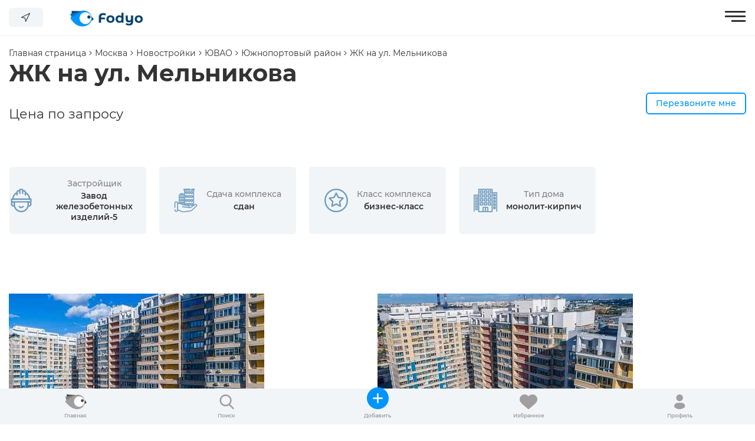

--- FILE ---
content_type: text/html; charset=UTF-8
request_url: https://fodyo.com/zhk-na-ul-melnikova-moskva/
body_size: 12099
content:
<!DOCTYPE html>
<html xml:lang="ru" lang="ru">
<head>
    <title>ЖК на ул. Мельникова - продажа квартир в новостройке, цены и планировки на Fodyo.com</title>
    <meta http-equiv="X-UA-Compatible" content="IE=edge" />
    <meta name="viewport" content="user-scalable=no, initial-scale=1.0, maximum-scale=1.0, width=device-width">
	    <link rel="apple-touch-icon" sizes="180x180" href="/apple-touch-icon.png">
    <link rel="icon" type="image/png" sizes="32x32" href="/favicon-32x32.png">
    <link rel="icon" type="image/png" sizes="192x192" href="/android-chrome-192x192.png">
    <link rel="icon" type="image/png" sizes="16x16" href="/favicon-16x16.png">
    <link rel="manifest" href="/site.webmanifest">
    <link rel="mask-icon" href="/safari-pinned-tab.svg" color="#0094ff">
    <meta name="msapplication-TileColor" content="#ffffff">
    <meta name="msapplication-TileImage" content="/mstile-144x144.png">
    <meta name="theme-color" content="#ffffff">
                        <link rel="preload" as="style" href="/bitrix/templates/fodyo_blue_v2/delayed.css" onload="this.rel='stylesheet'">
    <meta http-equiv="Content-Type" content="text/html; charset=UTF-8" />
<meta name="robots" content="index, follow" />
<meta name="description" content="Купить квартиру в ЖК на ул. Мельникова по ценам от застройщика. Планировки квартир, фото, описание, ход строительства. Адрес: район Южнопортовый, ул. Мельникова, вл. 1-3, корп. 1, 2, 3, 4, 5, 6, 7" />
<script type="text/javascript" data-skip-moving="true">(function(w, d, n) {var cl = "bx-core";var ht = d.documentElement;var htc = ht ? ht.className : undefined;if (htc === undefined || htc.indexOf(cl) !== -1){return;}var ua = n.userAgent;if (/(iPad;)|(iPhone;)/i.test(ua)){cl += " bx-ios";}else if (/Android/i.test(ua)){cl += " bx-android";}cl += (/(ipad|iphone|android|mobile|touch)/i.test(ua) ? " bx-touch" : " bx-no-touch");cl += w.devicePixelRatio && w.devicePixelRatio >= 2? " bx-retina": " bx-no-retina";var ieVersion = -1;if (/AppleWebKit/.test(ua)){cl += " bx-chrome";}else if ((ieVersion = getIeVersion()) > 0){cl += " bx-ie bx-ie" + ieVersion;if (ieVersion > 7 && ieVersion < 10 && !isDoctype()){cl += " bx-quirks";}}else if (/Opera/.test(ua)){cl += " bx-opera";}else if (/Gecko/.test(ua)){cl += " bx-firefox";}if (/Macintosh/i.test(ua)){cl += " bx-mac";}ht.className = htc ? htc + " " + cl : cl;function isDoctype(){if (d.compatMode){return d.compatMode == "CSS1Compat";}return d.documentElement && d.documentElement.clientHeight;}function getIeVersion(){if (/Opera/i.test(ua) || /Webkit/i.test(ua) || /Firefox/i.test(ua) || /Chrome/i.test(ua)){return -1;}var rv = -1;if (!!(w.MSStream) && !(w.ActiveXObject) && ("ActiveXObject" in w)){rv = 11;}else if (!!d.documentMode && d.documentMode >= 10){rv = 10;}else if (!!d.documentMode && d.documentMode >= 9){rv = 9;}else if (d.attachEvent && !/Opera/.test(ua)){rv = 8;}if (rv == -1 || rv == 8){var re;if (n.appName == "Microsoft Internet Explorer"){re = new RegExp("MSIE ([0-9]+[\.0-9]*)");if (re.exec(ua) != null){rv = parseFloat(RegExp.$1);}}else if (n.appName == "Netscape"){rv = 11;re = new RegExp("Trident/.*rv:([0-9]+[\.0-9]*)");if (re.exec(ua) != null){rv = parseFloat(RegExp.$1);}}}return rv;}})(window, document, navigator);</script>


<link href="/bitrix/js/ui/fonts/opensans/ui.font.opensans.min.css?16262719402409" type="text/css"  rel="stylesheet" />
<link href="/bitrix/js/main/popup/dist/main.popup.bundle.min.css?162627188023420" type="text/css"  rel="stylesheet" />
<link href="/bitrix/cache/css/s1/fodyo_blue_v2/page_81843150dc1df8782ac599ae3d18d0a4/page_81843150dc1df8782ac599ae3d18d0a4_v1.css?176701444535503" type="text/css"  rel="stylesheet" />
<link href="/bitrix/cache/css/s1/fodyo_blue_v2/template_efe8e56f9372f64c2e388f5756b577b1/template_efe8e56f9372f64c2e388f5756b577b1_v1.css?176701443040220" type="text/css"  data-template-style="true" rel="stylesheet" />







<!-- dev2fun module opengraph -->
<meta property="og:title" content="ЖК на ул. Мельникова - продажа квартир в новостройке, цены и планировки на Fodyo.com"/>
<meta property="og:description" content="Купить квартиру в ЖК на ул. Мельникова по ценам от застройщика. Планировки квартир, фото..."/>
<meta property="og:url" content="https://fodyo.com/zhk-na-ul-melnikova-moskva/"/>
<meta property="og:type" content="website"/>
<meta property="og:site_name" content="Fodyo.com"/>
<meta property="og:image" content="https://fodyo.com/upload/dev2fun_opengraph/17a/ensa9wypkz0dg7lqlra6mad77ixhvm4i.jpg"/>
<!-- /dev2fun module opengraph -->



<meta name="robots" content="index, follow" />
    	<!-- Google Tag Manager -->
		<!-- End Google Tag Manager -->
</head>
<body data-template-path="/bitrix/templates/fodyo_blue_v2" data-authorized="">
    <div class="preloader">
        <img src="/bitrix/templates/fodyo_blue_v2/images/icons/preloader.gif">
    </div>
        <header>
        <div class="max-width">
            <div class="left-menu-logo">
                <div class="left-menu-row-1">
                    <a href="/" class="logo-link">
                        <img src="/bitrix/templates/fodyo_blue_v2/images/fodyo_blue_logo-min.png" loading="lazy" class="desktop" width="169" height="55">
                        <img src="/bitrix/templates/fodyo_blue_v2/images/logo-125x42-min.png" loading="lazy" class="tablet mobile" width="125" height="42">
                    </a>
                    <div class="left-menu">
                        <div class="top-nav">
	<nav class="top-nav-container">
		<ul class="top-nav-list">
					<li class="top-nav-item ">
				<a href="/developments/">
					Новостройки				</a>
			</li>
					<li class="top-nav-item ">
				<a href="/kupit-kvartiru/">
					Квартиры				</a>
			</li>
					<li class="top-nav-item ">
				<a href="/mortgage/">
					Ипотека				</a>
			</li>
				</ul>
	</nav>
</div>                    </div>
                </div>
                <div class="left-menu-row-2">
                    <button class="change-city-block" open-modal="/ajax/city-modal.php">
                        <svg width="15" height="15" viewBox="0 0 15 15" fill="#333" xmlns="http://www.w3.org/2000/svg">
                            <g clip-path="url(#clip0)">
                                <path d="M14.7041 0.0562699C14.5531 -0.0194077 14.3752 -0.0194077 14.2242 0.0562699L0.29606 7.02033C0.0314873 7.15276 -0.0756414 7.47455 0.056755 7.73912C0.132119 7.88972 0.273932 7.99613 0.4396 8.02636L5.96745 9.03186L6.97295 14.5597C7.0141 14.7863 7.19552 14.9613 7.42346 14.9942C7.44867 14.9978 7.47409 14.9996 7.49952 14.9995C7.70257 14.9996 7.8882 14.8849 7.97898 14.7033L14.9431 0.775159C15.0756 0.510649 14.9686 0.188792 14.7041 0.0562699ZM7.73901 12.7865L6.95474 8.47524C6.91419 8.25753 6.74387 8.08722 6.52619 8.0467L2.2128 7.26029L13.2658 1.73354L7.73901 12.7865Z"/>
                            </g>
                            <defs>
                                <clipPath id="clip0">
                                    <rect width="15" height="15" fill="white"/>
                                </clipPath>
                            </defs>
                        </svg>
                        <span class="city-text">
                            Москва                        </span>
                    </button>
                </div>
            </div>
            <div class="right-menu-enter">
                <div class="right-menu-row-1">
                    <a title="Позвонить" class="header-tel" href="tel:+78003502227">8 (800) 350-22-27</a>                    <a title="Добавить объявление" class="header-right-btn btn-blue" href="/add-condos/">+ Добавить объявление</a>
                                            <a title="Войти" href="/auth/" class="btn-gray">Войти</a>
                                        </div>
                <div class="right-menu-row-2">
                    <a class="wishlist" href="/wishlist/" title="Избранное"></a>
                </div>
                <div class="hamburger open-menu"><img loading="lazy" width="37" height="19" src="/bitrix/templates/fodyo_blue_v2/images/hamburger.svg"></div>
            </div>
        </div>
    </header>
        <div class="max-width content">
    </div><div class="divider"></div>
<div class='max-width content'>	<div class="breadcrumbs-catalog" itemprop="http://schema.org/breadcrumb" itemscope="" itemtype="http://schema.org/BreadcrumbList">
		<div class="breadcrumb-item" itemprop="itemListElement" itemscope="" itemtype="http://schema.org/ListItem">
			<a itemprop="item" href="/" class="breadcrumb-link">
                <span itemprop="name">Главная страница</span>
                <meta itemprop="position" content="1">
            </a>

			<span class="arrow">
				<img loading="lazy" width="5" height="8" src="/bitrix/templates/fodyo_blue_v2/components/wpnew/manual_breadcrumbs/catalog/images/arrow-bread.svg">
			</span>
		</div>
					<div class="breadcrumb-item" itemprop="itemListElement" itemscope="" itemtype="http://schema.org/ListItem">
                                    <a itemprop="item" href="/developments/" class="breadcrumb-link">
                        <span itemprop="name">Москва</span>
                        <meta itemprop="position" content="2">
                    </a>
                    					<span class="arrow">
						<img loading="lazy" width="5" height="8" src="/bitrix/templates/fodyo_blue_v2/components/wpnew/manual_breadcrumbs/catalog/images/arrow-bread.svg">
					</span>
								</div>
						<div class="breadcrumb-item" itemprop="itemListElement" itemscope="" itemtype="http://schema.org/ListItem">
                                    <a itemprop="item" href="/developments-in-moscow/" class="breadcrumb-link">
                        <span itemprop="name">Новостройки</span>
                        <meta itemprop="position" content="3">
                    </a>
                    					<span class="arrow">
						<img loading="lazy" width="5" height="8" src="/bitrix/templates/fodyo_blue_v2/components/wpnew/manual_breadcrumbs/catalog/images/arrow-bread.svg">
					</span>
								</div>
						<div class="breadcrumb-item" itemprop="itemListElement" itemscope="" itemtype="http://schema.org/ListItem">
                                    <a itemprop="item" href="/yuvao/" class="breadcrumb-link">
                        <span itemprop="name">ЮВАО</span>
                        <meta itemprop="position" content="4">
                    </a>
                    					<span class="arrow">
						<img loading="lazy" width="5" height="8" src="/bitrix/templates/fodyo_blue_v2/components/wpnew/manual_breadcrumbs/catalog/images/arrow-bread.svg">
					</span>
								</div>
						<div class="breadcrumb-item" itemprop="itemListElement" itemscope="" itemtype="http://schema.org/ListItem">
                                    <a itemprop="item" href="/yuzhnoportovyy-rayon/" class="breadcrumb-link">
                        <span itemprop="name">Южнопортовый район</span>
                        <meta itemprop="position" content="5">
                    </a>
                    					<span class="arrow">
						<img loading="lazy" width="5" height="8" src="/bitrix/templates/fodyo_blue_v2/components/wpnew/manual_breadcrumbs/catalog/images/arrow-bread.svg">
					</span>
								</div>
						<div class="breadcrumb-item" itemprop="itemListElement" itemscope="" itemtype="http://schema.org/ListItem">
                                    <div class="breadcrumb-link">
                        <span itemprop="name">ЖК на ул. Мельникова</span>
                        <link itemprop="item" href="">
                        <meta itemprop="position" content="6">
                    </div>
                    			</div>
				</div>
	<div class="layout-container gallery">
    <div class="layout-header">
        <div class="title-container">
            <h1 class="title-h1">ЖК на ул. Мельникова</h1>
            <div class="title-h2">
                <span class='title-smaller'>Цена по запросу</span>            </div>
            <div class="subtitle-l grey">
                            </div>
        </div>
        <button class="transparent-blue-btn" open-modal="/ajax/callback.php">
            Перезвоните мне
        </button>
    </div>
    <div class="characteristics-block">
                    <div class="characteristics-item">
                <img src="/bitrix/templates/fodyo_blue_v2/images/icons/architect.svg" width="40" height="40" alt="Застройщик">
                <div class="characteristics-container">
                    <div class="characteristics-name subtitle grey">Застройщик</div>
                    <div class="characteristics-value">
                        Завод железобетонных изделий-5                    </div>
                </div>
            </div>
                       <div class="characteristics-item">
                <img src="/bitrix/templates/fodyo_blue_v2/images/icons/renta.svg" width="40" height="40" alt="Сдача комплекса">
                <div class="characteristics-container">
                    <div class="characteristics-name subtitle grey">Сдача комплекса</div>
                    <div class="characteristics-value">сдан</div>
                </div>
            </div>
                        <div class="characteristics-item">
                <img src="/bitrix/templates/fodyo_blue_v2/images/icons/class.svg" width="40" height="40" alt="Класс комплекса">
                <div class="characteristics-container">
                    <div class="characteristics-name subtitle grey">Класс комплекса</div>
                    <div class="characteristics-value">бизнес-класс</div>
                </div>
            </div>
                        <div class="characteristics-item">
                <img src="/bitrix/templates/fodyo_blue_v2/images/icons/hotel.svg" width="40" height="40" alt="Тип дома">
                <div class="characteristics-container">
                    <div class="characteristics-name subtitle grey">Тип дома</div>
                    <div class="characteristics-value">
                        монолит-кирпич                    </div>
                </div>
            </div>
                    <div class="characteristics-item item-placeholder">
        </div>
        <div class="characteristics-item item-placeholder">
        </div> 
    </div>
</div>
    <div class="layout-container">
                <div class="layout-content gallery-slider slick-slider">
            <div class="slider-slides-slick">
                                    <div class="gallery-item">
                        <a data-fancybox="detail-gallery" href="/upload/iblock/66c/yffx20kcmc1n2d857i2sbimwef4ymvk0.jpg">
                            <picture>
                                <source type="image/webp" srcset="/upload/webp/resize_cache/66c/433_275_2/yffx20kcmc1n2d857i2sbimwef4ymvk0.webp">
                                <source type="image/jpeg" srcset="/upload/resize_cache/iblock/66c/433_275_2/yffx20kcmc1n2d857i2sbimwef4ymvk0.jpg">
                                <img loading='lazy' data-src="/upload/iblock/66c/yffx20kcmc1n2d857i2sbimwef4ymvk0.jpg" width="433" height="275" src="/upload/resize_cache/iblock/66c/433_275_2/yffx20kcmc1n2d857i2sbimwef4ymvk0.jpg">
                            </picture>
                        </a>
                    </div>
                                        <div class="gallery-item">
                        <a data-fancybox="detail-gallery" href="/upload/iblock/ea1/p459b7ilo1cc4d2mlz9expyyi81t891v.jpg">
                            <picture>
                                <source type="image/webp" srcset="/upload/webp/resize_cache/ea1/433_275_2/p459b7ilo1cc4d2mlz9expyyi81t891v.webp">
                                <source type="image/jpeg" srcset="/upload/resize_cache/iblock/ea1/433_275_2/p459b7ilo1cc4d2mlz9expyyi81t891v.jpg">
                                <img loading='lazy' data-src="/upload/iblock/ea1/p459b7ilo1cc4d2mlz9expyyi81t891v.jpg" width="433" height="275" src="/upload/resize_cache/iblock/ea1/433_275_2/p459b7ilo1cc4d2mlz9expyyi81t891v.jpg">
                            </picture>
                        </a>
                    </div>
                                        <div class="gallery-item">
                        <a data-fancybox="detail-gallery" href="/upload/iblock/636/fr3uh46geuzmjs4yrrp0bay2mu6w1240.jpg">
                            <picture>
                                <source type="image/webp" srcset="/upload/webp/resize_cache/636/433_275_2/fr3uh46geuzmjs4yrrp0bay2mu6w1240.webp">
                                <source type="image/jpeg" srcset="/upload/resize_cache/iblock/636/433_275_2/fr3uh46geuzmjs4yrrp0bay2mu6w1240.jpg">
                                <img loading='lazy' data-src="/upload/iblock/636/fr3uh46geuzmjs4yrrp0bay2mu6w1240.jpg" width="433" height="275" src="/upload/resize_cache/iblock/636/433_275_2/fr3uh46geuzmjs4yrrp0bay2mu6w1240.jpg">
                            </picture>
                        </a>
                    </div>
                                        <div class="gallery-item">
                        <a data-fancybox="detail-gallery" href="/upload/iblock/e84/migp3pdfmhuh1obbhvtrxwuxs0fevl08.jpg">
                            <picture>
                                <source type="image/webp" srcset="/upload/webp/resize_cache/e84/433_275_2/migp3pdfmhuh1obbhvtrxwuxs0fevl08.webp">
                                <source type="image/jpeg" srcset="/upload/resize_cache/iblock/e84/433_275_2/migp3pdfmhuh1obbhvtrxwuxs0fevl08.jpg">
                                <img loading='lazy' data-src="/upload/iblock/e84/migp3pdfmhuh1obbhvtrxwuxs0fevl08.jpg" width="433" height="275" src="/upload/resize_cache/iblock/e84/433_275_2/migp3pdfmhuh1obbhvtrxwuxs0fevl08.jpg">
                            </picture>
                        </a>
                    </div>
                                        <div class="gallery-item">
                        <a data-fancybox="detail-gallery" href="/upload/iblock/8a5/zs6wi8i0jcxzryu1iaz9bcgh1c2z14ht.jpg">
                            <picture>
                                <source type="image/webp" srcset="/upload/webp/resize_cache/8a5/433_275_2/zs6wi8i0jcxzryu1iaz9bcgh1c2z14ht.webp">
                                <source type="image/jpeg" srcset="/upload/resize_cache/iblock/8a5/433_275_2/zs6wi8i0jcxzryu1iaz9bcgh1c2z14ht.jpg">
                                <img loading='lazy' data-src="/upload/iblock/8a5/zs6wi8i0jcxzryu1iaz9bcgh1c2z14ht.jpg" width="433" height="275" src="/upload/resize_cache/iblock/8a5/433_275_2/zs6wi8i0jcxzryu1iaz9bcgh1c2z14ht.jpg">
                            </picture>
                        </a>
                    </div>
                                        <div class="gallery-item">
                        <a data-fancybox="detail-gallery" href="/upload/iblock/54c/kk77ch3nomxqw8o2wzsxae5uev7zxbil.jpg">
                            <picture>
                                <source type="image/webp" srcset="/upload/webp/resize_cache/54c/433_275_2/kk77ch3nomxqw8o2wzsxae5uev7zxbil.webp">
                                <source type="image/jpeg" srcset="/upload/resize_cache/iblock/54c/433_275_2/kk77ch3nomxqw8o2wzsxae5uev7zxbil.jpg">
                                <img loading='lazy' data-src="/upload/iblock/54c/kk77ch3nomxqw8o2wzsxae5uev7zxbil.jpg" width="433" height="275" src="/upload/resize_cache/iblock/54c/433_275_2/kk77ch3nomxqw8o2wzsxae5uev7zxbil.jpg">
                            </picture>
                        </a>
                    </div>
                                        <div class="gallery-item">
                        <a data-fancybox="detail-gallery" href="/upload/iblock/08c/6canbgbkwjqabx862q03a7804t1btap0.jpg">
                            <picture>
                                <source type="image/webp" srcset="/upload/webp/resize_cache/08c/433_275_2/6canbgbkwjqabx862q03a7804t1btap0.webp">
                                <source type="image/jpeg" srcset="/upload/resize_cache/iblock/08c/433_275_2/6canbgbkwjqabx862q03a7804t1btap0.jpg">
                                <img loading='lazy' data-src="/upload/iblock/08c/6canbgbkwjqabx862q03a7804t1btap0.jpg" width="433" height="275" src="/upload/resize_cache/iblock/08c/433_275_2/6canbgbkwjqabx862q03a7804t1btap0.jpg">
                            </picture>
                        </a>
                    </div>
                                </div>
            <div class="controls-arrow-left">
                <svg width="107" height="16" viewBox="0 0 107 16" fill="#DBDBDB" xmlns="http://www.w3.org/2000/svg">
                    <path d="M105.726 8.70711C106.117 8.31658 106.117 7.68342 105.726 7.29289L99.3622 0.928932C98.9717 0.538408 98.3385 0.538408 97.948 0.928932C97.5574 1.31946 97.5574 1.95262 97.948 2.34315L103.605 8L97.948 13.6569C97.5574 14.0474 97.5574 14.6805 97.948 15.0711C98.3385 15.4616 98.9717 15.4616 99.3622 15.0711L105.726 8.70711ZM0 9H105.019V7H0L0 9Z"/>
                </svg>
            </div>
            <div class="controls-arrow-right">
                <svg width="107" height="16" viewBox="0 0 107 16" fill="#DBDBDB" xmlns="http://www.w3.org/2000/svg">
                    <path d="M105.726 8.70711C106.117 8.31658 106.117 7.68342 105.726 7.29289L99.3622 0.928932C98.9717 0.538408 98.3385 0.538408 97.948 0.928932C97.5574 1.31946 97.5574 1.95262 97.948 2.34315L103.605 8L97.948 13.6569C97.5574 14.0474 97.5574 14.6805 97.948 15.0711C98.3385 15.4616 98.9717 15.4616 99.3622 15.0711L105.726 8.70711ZM0 9H105.019V7H0L0 9Z"/>
                </svg>
            </div>
        </div>
    </div>
    <div class="layout-container location">
    <div class="layout-header">
        <div class="title-container">
            <div class="subtitle grey">Местоположение</div>
            <div class="title-h2">район Южнопортовый, ул. Мельникова, вл. 1-3, корп. 1, 2, 3, 4, 5, 6, 7</div>
                            <div class="subtitle-container-metro">
                                            <div class="subtitle-container-metro-item">
                            <img src="/bitrix/templates/fodyo_blue_v2/images/icons/metro.svg" alt="м. Волгоградский проспект">
                            <div class="subtitle">м. Волгоградский проспект</div>
                        </div>
                                        </div>
                        </div>

        <a class="map scroll-to" href="#map-container">            <img class="map-img" src="/bitrix/templates/fodyo_blue_v2/images/icons/map-min.jpg" width="396" height="125" alt="">
            <img src="/bitrix/templates/fodyo_blue_v2/images/icons/map-mark.svg" alt="" class="map-mark">
        </a>
    </div>
    <div class="characteristics-block">
                    <div class="characteristics-item">
                <div class="characteristics-name subtitle grey">
                    Застройщик
                </div>
                <div class="characteristics-value">
                    Завод железобетонных изделий-5                </div>
            </div>
                        <div class="characteristics-item">
                <div class="characteristics-name subtitle grey">
                    Сдача комплекса
                </div>
                <div class="characteristics-value">
                    сдан                </div>
            </div>
                        <div class="characteristics-item">
                <div class="characteristics-name subtitle grey">
                    Класс комплекса
                </div>
                <div class="characteristics-value">
                    бизнес-класс                </div>
            </div>
                        <div class="characteristics-item">
                <div class="characteristics-name subtitle grey">
                    Тип дома
                </div>
                <div class="characteristics-value">
                    монолит-кирпич                </div>
            </div>
                        <div class="characteristics-item">
                <div class="characteristics-name subtitle grey">
                    Отделка
                </div>
                <div class="characteristics-value">
                    чистовая (Корпус 1, Корпус 2), без отделки (Корпус 3, Корпус 4, Корпус 5, Корпус 6);                 </div>
            </div>
                        <div class="characteristics-item">
                <div class="characteristics-name subtitle grey">
                    Класс жилья
                </div>
                <div class="characteristics-value">
                    бизнес-класс                </div>
            </div>
                    <div class="characteristics-item item-placeholder">
        </div>
        <div class="characteristics-item item-placeholder">
        </div>
        <div class="characteristics-item item-placeholder">
        </div>
        <div class="characteristics-item item-placeholder">
        </div>
    </div>
</div>

<div class="layout-container description">
    <div class="layout-header">
        <div class="title-container">
            <div class="subtitle grey">Описание</div>
            <h2 class="title-h2">О жилом комплексе ЖК на ул. Мельникова</h2>
            <div class="subtitle-container">
                <div class="subtitle">
                    <p>Жилой комплекс «на ул. Мельникова» расположен в районе Южнопортовый Юго-восточного округа Москвы, на пересечении улиц Мельникова и Сосинской. Состоит из 7 монолитно-кирпичных жилых корпусов по индивидуальным проектам. Высота домов составляет от 12 до 21 этажа.&nbsp;</p>
<p>Кроме жилых корпусов строятся детский сад, гостиница, паркинг. В пешей доступности расположены школы, лечебные учреждения. Аптеки, бытовые службы и магазины находятся на первых нежилых этажах. От станции метро «Волгоградский проспект» идти пешком около 10 минут. Рядом проходит множество автобусных и троллейбусных маршрутов.</p>
<p>Рядом с ЖК находится театральный центр «На Дубровке». Рядом с центром расположен храм. Рабочие места создают расположенные неподалеку производственные предприятия и офисные здания.</p>                </div>
            </div>
            <button class="btn-link">
                Читать больше
            </button>
        </div>
    </div>
</div>
</div>    <div class="map-container" id="map-container">
        <div class="layout-container max-width">
            <div class="layout-header">
                <div class="title-container">
                    <h2 class="title-h2">
                        Инфраструктура
                    </h2>
                </div>
            </div>
        </div>
        <div class="map-wrapper">
            <div class="map-buttons">
                                    <div class="marker-metro marker-button" data-active="false" data-prop="metro">
                        <div class="marker-button-img">
                            <img loading="lazy" width="20" height="20" src="/bitrix/templates/fodyo_blue_v2/images/metro-btn-ico.svg">
                        </div>
                        <div class="marker-button-text">
                            Метро
                        </div>
                    </div>
                                    <div class="marker-school marker-button" data-active='false' data-prop="school">
                    <div class="marker-button-img">
                        <img loading="lazy" width="20" height="20" src="/bitrix/templates/fodyo_blue_v2/images/school-btn-ico.svg">
                    </div>
                    <div class="marker-button-text">
                        Школы
                    </div>
                </div>
                <div class="marker-kindergarten marker-button" data-active='false' data-prop="kindergarten">
                    <div class="marker-button-img">
                        <img loading="lazy" width="20" height="20" src="/bitrix/templates/fodyo_blue_v2/images/detskie-sady-btn-ico.svg">
                    </div>
                    <div class="marker-button-text">
                        Детские сады
                    </div>
                </div>
            </div>
                            <div id="infrastructure-map" style="height: 541px;width:100%;" data-address="район Южнопортовый, ул. Мельникова, вл. 1-3, корп. 1, 2, 3, 4, 5, 6, 7, ЖК на ул. Мельникова"></div>
                        </div>
    </div>
    <div class='max-width content'>    <div class="layout-container">
        <div class="layout-header">
            <div class="title-container">
                <h2 class="title-h2">Планировки ЖК на ул. Мельникова</h2>
            </div>
        </div>
        <div class="layout-container">
            <div class="plans-gallery slick-slider">
                <div class="slider-slides-slick">
                                            <div class="gallery-item">
                            <a data-fancybox="plans-gallery" href="/upload/iblock/04a/rm3nt4thhhcuo8e7kjt3y5y3ivv3jcrl.png">
                                <img loading='lazy' data-src="/upload/iblock/04a/rm3nt4thhhcuo8e7kjt3y5y3ivv3jcrl.png" width="433" height="275" src="/upload/resize_cache/iblock/04a/433_275_2/rm3nt4thhhcuo8e7kjt3y5y3ivv3jcrl.png">
                            </a>
                        </div>
                                                <div class="gallery-item">
                            <a data-fancybox="plans-gallery" href="/upload/iblock/857/2kkumtw9w2hetyo3iqypfk1x0ge3ot62.png">
                                <img loading='lazy' data-src="/upload/iblock/857/2kkumtw9w2hetyo3iqypfk1x0ge3ot62.png" width="433" height="275" src="/upload/resize_cache/iblock/857/433_275_2/2kkumtw9w2hetyo3iqypfk1x0ge3ot62.png">
                            </a>
                        </div>
                                                <div class="gallery-item">
                            <a data-fancybox="plans-gallery" href="/upload/iblock/4d5/oms406em4nlmdrd40uunz8ippw5bm03g.png">
                                <img loading='lazy' data-src="/upload/iblock/4d5/oms406em4nlmdrd40uunz8ippw5bm03g.png" width="433" height="275" src="/upload/resize_cache/iblock/4d5/433_275_2/oms406em4nlmdrd40uunz8ippw5bm03g.png">
                            </a>
                        </div>
                                                <div class="gallery-item">
                            <a data-fancybox="plans-gallery" href="/upload/iblock/e01/j3yyukmdl87r3ldrpcesbl3w2zefmvah.png">
                                <img loading='lazy' data-src="/upload/iblock/e01/j3yyukmdl87r3ldrpcesbl3w2zefmvah.png" width="433" height="275" src="/upload/resize_cache/iblock/e01/433_275_2/j3yyukmdl87r3ldrpcesbl3w2zefmvah.png">
                            </a>
                        </div>
                                                <div class="gallery-item">
                            <a data-fancybox="plans-gallery" href="/upload/iblock/55d/guu1xjta0vcbjvlhrx7oblnr1tqmf9no.png">
                                <img loading='lazy' data-src="/upload/iblock/55d/guu1xjta0vcbjvlhrx7oblnr1tqmf9no.png" width="433" height="275" src="/upload/resize_cache/iblock/55d/433_275_2/guu1xjta0vcbjvlhrx7oblnr1tqmf9no.png">
                            </a>
                        </div>
                                        </div>
                <div class="controls">
                    <div class="controls-arrow-left">
                        <svg width="107" height="16" viewBox="0 0 107 16" fill="#DBDBDB" xmlns="http://www.w3.org/2000/svg">
                            <path d="M105.726 8.70711C106.117 8.31658 106.117 7.68342 105.726 7.29289L99.3622 0.928932C98.9717 0.538408 98.3385 0.538408 97.948 0.928932C97.5574 1.31946 97.5574 1.95262 97.948 2.34315L103.605 8L97.948 13.6569C97.5574 14.0474 97.5574 14.6805 97.948 15.0711C98.3385 15.4616 98.9717 15.4616 99.3622 15.0711L105.726 8.70711ZM0 9H105.019V7H0L0 9Z"/>
                        </svg>
                    </div>
                    <div class="controls-dots">
                        <div class="dot active"></div>
                    </div>
                    <div class="controls-arrow-right">
                        <svg width="107" height="16" viewBox="0 0 107 16" fill="#DBDBDB" xmlns="http://www.w3.org/2000/svg">
                            <path d="M105.726 8.70711C106.117 8.31658 106.117 7.68342 105.726 7.29289L99.3622 0.928932C98.9717 0.538408 98.3385 0.538408 97.948 0.928932C97.5574 1.31946 97.5574 1.95262 97.948 2.34315L103.605 8L97.948 13.6569C97.5574 14.0474 97.5574 14.6805 97.948 15.0711C98.3385 15.4616 98.9717 15.4616 99.3622 15.0711L105.726 8.70711ZM0 9H105.019V7H0L0 9Z"/>
                        </svg>
                    </div>
                </div>
            </div>
        </div>
    </div>
        <div class="layout-container">
        <div class="layout-header">
            <div class="title-container">
                <h2 class="title-h2">Варианты отделки от застройщика</h2>
            </div>
        </div>
        <div class="layout-container slick-slider otdelka-slider">
            <div class="slider-slides-slick">
                                        <div class="otdelka-item">
                            <div class="otdelka-title">
                                чистовая (Корпус 1, Корпус 2), без отделки (Корпус 3, Корпус 4, Корпус 5, Корпус 6)                            </div>
                        </div>
                                    </div>
        </div>
    </div>
    <br><script type="application/ld+json">
	{"@context":"http:\/\/schema.org","@type":"Product","description":"<p>\u0416\u0438\u043b\u043e\u0439 \u043a\u043e\u043c\u043f\u043b\u0435\u043a\u0441 \u00ab\u043d\u0430 \u0443\u043b. \u041c\u0435\u043b\u044c\u043d\u0438\u043a\u043e\u0432\u0430\u00bb \u0440\u0430\u0441\u043f\u043e\u043b\u043e\u0436\u0435\u043d \u0432 \u0440\u0430\u0439\u043e\u043d\u0435 \u042e\u0436\u043d\u043e\u043f\u043e\u0440\u0442\u043e\u0432\u044b\u0439 \u042e\u0433\u043e-\u0432\u043e\u0441\u0442\u043e\u0447\u043d\u043e\u0433\u043e \u043e\u043a\u0440\u0443\u0433\u0430 \u041c\u043e\u0441\u043a\u0432\u044b, \u043d\u0430 \u043f\u0435\u0440\u0435\u0441\u0435\u0447\u0435\u043d\u0438\u0438 \u0443\u043b\u0438\u0446 \u041c\u0435\u043b\u044c\u043d\u0438\u043a\u043e\u0432\u0430 \u0438 \u0421\u043e\u0441\u0438\u043d\u0441\u043a\u043e\u0439. \u0421\u043e\u0441\u0442\u043e\u0438\u0442 \u0438\u0437 7 \u043c\u043e\u043d\u043e\u043b\u0438\u0442\u043d\u043e-\u043a\u0438\u0440\u043f\u0438\u0447\u043d\u044b\u0445 \u0436\u0438\u043b\u044b\u0445 \u043a\u043e\u0440\u043f\u0443\u0441\u043e\u0432 \u043f\u043e \u0438\u043d\u0434\u0438\u0432\u0438\u0434\u0443\u0430\u043b\u044c\u043d\u044b\u043c \u043f\u0440\u043e\u0435\u043a\u0442\u0430\u043c. \u0412\u044b\u0441\u043e\u0442\u0430 \u0434\u043e\u043c\u043e\u0432 \u0441\u043e\u0441\u0442\u0430\u0432\u043b\u044f\u0435\u0442 \u043e\u0442 12 \u0434\u043e 21 \u044d\u0442\u0430\u0436\u0430.&nbsp;<\/p>\n<p>\u041a\u0440\u043e\u043c\u0435 \u0436\u0438\u043b\u044b\u0445 \u043a\u043e\u0440\u043f\u0443\u0441\u043e\u0432 \u0441\u0442\u0440\u043e\u044f\u0442\u0441\u044f \u0434\u0435\u0442\u0441\u043a\u0438\u0439 \u0441\u0430\u0434, \u0433\u043e\u0441\u0442\u0438\u043d\u0438\u0446\u0430, \u043f\u0430\u0440\u043a\u0438\u043d\u0433. \u0412 \u043f\u0435\u0448\u0435\u0439 \u0434\u043e\u0441\u0442\u0443\u043f\u043d\u043e\u0441\u0442\u0438 \u0440\u0430\u0441\u043f\u043e\u043b\u043e\u0436\u0435\u043d\u044b \u0448\u043a\u043e\u043b\u044b, \u043b\u0435\u0447\u0435\u0431\u043d\u044b\u0435 \u0443\u0447\u0440\u0435\u0436\u0434\u0435\u043d\u0438\u044f. \u0410\u043f\u0442\u0435\u043a\u0438, \u0431\u044b\u0442\u043e\u0432\u044b\u0435 \u0441\u043b\u0443\u0436\u0431\u044b \u0438 \u043c\u0430\u0433\u0430\u0437\u0438\u043d\u044b \u043d\u0430\u0445\u043e\u0434\u044f\u0442\u0441\u044f \u043d\u0430 \u043f\u0435\u0440\u0432\u044b\u0445 \u043d\u0435\u0436\u0438\u043b\u044b\u0445 \u044d\u0442\u0430\u0436\u0430\u0445. \u041e\u0442 \u0441\u0442\u0430\u043d\u0446\u0438\u0438 \u043c\u0435\u0442\u0440\u043e \u00ab\u0412\u043e\u043b\u0433\u043e\u0433\u0440\u0430\u0434\u0441\u043a\u0438\u0439 \u043f\u0440\u043e\u0441\u043f\u0435\u043a\u0442\u00bb \u0438\u0434\u0442\u0438 \u043f\u0435\u0448\u043a\u043e\u043c \u043e\u043a\u043e\u043b\u043e 10 \u043c\u0438\u043d\u0443\u0442. \u0420\u044f\u0434\u043e\u043c \u043f\u0440\u043e\u0445\u043e\u0434\u0438\u0442 \u043c\u043d\u043e\u0436\u0435\u0441\u0442\u0432\u043e \u0430\u0432\u0442\u043e\u0431\u0443\u0441\u043d\u044b\u0445 \u0438 \u0442\u0440\u043e\u043b\u043b\u0435\u0439\u0431\u0443\u0441\u043d\u044b\u0445 \u043c\u0430\u0440\u0448\u0440\u0443\u0442\u043e\u0432.<\/p>\n<p>\u0420\u044f\u0434\u043e\u043c \u0441 \u0416\u041a \u043d\u0430\u0445\u043e\u0434\u0438\u0442\u0441\u044f \u0442\u0435\u0430\u0442\u0440\u0430\u043b\u044c\u043d\u044b\u0439 \u0446\u0435\u043d\u0442\u0440 \u00ab\u041d\u0430 \u0414\u0443\u0431\u0440\u043e\u0432\u043a\u0435\u00bb. \u0420\u044f\u0434\u043e\u043c \u0441 \u0446\u0435\u043d\u0442\u0440\u043e\u043c \u0440\u0430\u0441\u043f\u043e\u043b\u043e\u0436\u0435\u043d \u0445\u0440\u0430\u043c. \u0420\u0430\u0431\u043e\u0447\u0438\u0435 \u043c\u0435\u0441\u0442\u0430 \u0441\u043e\u0437\u0434\u0430\u044e\u0442 \u0440\u0430\u0441\u043f\u043e\u043b\u043e\u0436\u0435\u043d\u043d\u044b\u0435 \u043d\u0435\u043f\u043e\u0434\u0430\u043b\u0435\u043a\u0443 \u043f\u0440\u043e\u0438\u0437\u0432\u043e\u0434\u0441\u0442\u0432\u0435\u043d\u043d\u044b\u0435 \u043f\u0440\u0435\u0434\u043f\u0440\u0438\u044f\u0442\u0438\u044f \u0438 \u043e\u0444\u0438\u0441\u043d\u044b\u0435 \u0437\u0434\u0430\u043d\u0438\u044f.<\/p>"}</script>
</div>
    <div class="bottom-fixed-menu-tablet">
        <div class="bottom-fixed-menu-background">
            <a href="/" class="flex-item ">
                <div class="fixed-menu-img">
                                            <img loading="lazy" width="37" height="25" src="/bitrix/templates/fodyo_blue_v2/images/fixed-logo-gray.svg">
                                        </div>
                <div class="fixed-title">
                    Главная
                </div>
            </a>
            <a href="/kupit-kvartiru/" class="flex-item">
                <div class="fixed-menu-img">
                    <img loading="lazy" width="25" height="25" src="/bitrix/templates/fodyo_blue_v2/images/fixed-menu-pupa.svg">
                </div>
                <div class="fixed-title">
                    Поиск
                </div>
            </a>
            <a href="/add-condos/" class="flex-item">
                <div class="fixed-menu-img">
                    <div class="fixed-menu-plus-back">
                        <img loading="lazy" width="17" height="17" src="/bitrix/templates/fodyo_blue_v2/images/plus.svg">
                    </div>
                </div>
                <div class="fixed-title">
                    Добавить
                </div>
            </a>
            <a href="/wishlist/" class="flex-item">
                <div class="fixed-menu-img">
                    <img loading="lazy" width="30" height="25" src="/bitrix/templates/fodyo_blue_v2/images/heart-fixed-menu.svg">
                </div>
                <div class="fixed-title">
                    Избранное
                </div>
            </a>
            <a href="/auth/" class="flex-item">
                <div class="fixed-menu-img">
                    <img loading="lazy" width="19" height="25" src="/bitrix/templates/fodyo_blue_v2/images/fixed-menu-profile.svg">
                </div>
                <div class="fixed-title">
                    Профиль
                </div>
            </a>
        </div>
    </div>
    <div class="modal-menu"></div>
    <footer>
        <div class="footer-menu max-width">
            <div class="cols col-1">
                <div class="footer-menu-title">Компания</div>
                <div class="footer-menu-links">
                    	<a class="footer-menu-link" href="/about/">
		О компании	</a>
		<a class="footer-menu-link" href="/contacts/">
		Контакты	</a>
		<a class="footer-menu-link" href="/reviews/">
		Отзывы	</a>
		<a class="footer-menu-link" href="/articles/">
		Статьи	</a>
		<a class="footer-menu-link" href="/agreement/">
		Пользовательское соглашение	</a>
		<a class="footer-menu-link" href="/policy/">
		Политика конфиденциальности	</a>
		<a class="footer-menu-link" href="/offer/">
		Договор оферты	</a>
		<a class="footer-menu-link" href="/sitemap/">
		Карта сайта	</a>
	                </div>
            </div>
            <div class="cols col-2">
                <div class="footer-menu-title">Города</div>
                <div class="footer-menu-links">
                    <a href="https://fodyo.com" class="footer-menu-link">Москва</a> <a href="https://mo.fodyo.com" class="footer-menu-link">Московская область</a>                </div>
            </div>
            <div class="cols col-3">
                <div class="footer-social">
                    <div class="footer-social-title">Мы в соцсетях</div>
                    <div class="footer-social-links">
                        <a href="/"><img loading="lazy" width="20" height="20" src="/bitrix/templates/fodyo_blue_v2/images/facebook.svg"></a>
					<a href="/"><img loading="lazy" width="20" height="20" src="/bitrix/templates/fodyo_blue_v2/images/instagram.svg"></a>
					<a href="/"><img loading="lazy" width="20" height="20" src="/bitrix/templates/fodyo_blue_v2/images/youtube.svg"></a>                    </div>
                </div>
                <div class="footer-callback">
                    <button class="btn-blue" open-modal="/ajax/callback.php">Обратный звонок</button>
                </div>
                <div class="footer-tel">
                    <a href="tel:+78003502227">8 (800) 350-22-27</a>                </div>
            </div>
        </div>
        <div class="footer-copyright">
            <div class="max-width footer-copyright-wrapper">
                <div class="footer-copyright-text">
                    Copyright © 2018-2026 fodyo.com. All rights reserved.                </div>
                <div class="footer-copyright-made-by">
                    Разработка сайта - <a href="https://wpnew.ru">WPNEW</a>
                </div>
            </div>
        </div>
    </footer>
<script type="text/javascript">if(!window.BX)window.BX={};if(!window.BX.message)window.BX.message=function(mess){if(typeof mess==='object'){for(let i in mess) {BX.message[i]=mess[i];} return true;}};</script>
<script type="text/javascript">(window.BX||top.BX).message({'pull_server_enabled':'N','pull_config_timestamp':'0','pull_guest_mode':'N','pull_guest_user_id':'0'});(window.BX||top.BX).message({'PULL_OLD_REVISION':'Для продолжения корректной работы с сайтом необходимо перезагрузить страницу.'});</script>
<script type="text/javascript">(window.BX||top.BX).message({'JS_CORE_LOADING':'Загрузка...','JS_CORE_NO_DATA':'- Нет данных -','JS_CORE_WINDOW_CLOSE':'Закрыть','JS_CORE_WINDOW_EXPAND':'Развернуть','JS_CORE_WINDOW_NARROW':'Свернуть в окно','JS_CORE_WINDOW_SAVE':'Сохранить','JS_CORE_WINDOW_CANCEL':'Отменить','JS_CORE_WINDOW_CONTINUE':'Продолжить','JS_CORE_H':'ч','JS_CORE_M':'м','JS_CORE_S':'с','JSADM_AI_HIDE_EXTRA':'Скрыть лишние','JSADM_AI_ALL_NOTIF':'Показать все','JSADM_AUTH_REQ':'Требуется авторизация!','JS_CORE_WINDOW_AUTH':'Войти','JS_CORE_IMAGE_FULL':'Полный размер'});</script><script type="text/javascript" src="/bitrix/js/main/core/core.min.js?1626271886260887"></script><script>BX.setJSList(['/bitrix/js/main/core/core_ajax.js','/bitrix/js/main/core/core_promise.js','/bitrix/js/main/polyfill/promise/js/promise.js','/bitrix/js/main/loadext/loadext.js','/bitrix/js/main/loadext/extension.js','/bitrix/js/main/polyfill/promise/js/promise.js','/bitrix/js/main/polyfill/find/js/find.js','/bitrix/js/main/polyfill/includes/js/includes.js','/bitrix/js/main/polyfill/matches/js/matches.js','/bitrix/js/ui/polyfill/closest/js/closest.js','/bitrix/js/main/polyfill/fill/main.polyfill.fill.js','/bitrix/js/main/polyfill/find/js/find.js','/bitrix/js/main/polyfill/matches/js/matches.js','/bitrix/js/main/polyfill/core/dist/polyfill.bundle.js','/bitrix/js/main/core/core.js','/bitrix/js/main/polyfill/intersectionobserver/js/intersectionobserver.js','/bitrix/js/main/lazyload/dist/lazyload.bundle.js','/bitrix/js/main/polyfill/core/dist/polyfill.bundle.js','/bitrix/js/main/parambag/dist/parambag.bundle.js']);
BX.setCSSList(['/bitrix/js/main/lazyload/dist/lazyload.bundle.css','/bitrix/js/main/parambag/dist/parambag.bundle.css']);</script>
<script type="text/javascript">(window.BX||top.BX).message({'LANGUAGE_ID':'ru','FORMAT_DATE':'DD.MM.YYYY','FORMAT_DATETIME':'DD.MM.YYYY HH:MI:SS','COOKIE_PREFIX':'BITRIX_SM','SERVER_TZ_OFFSET':'10800','UTF_MODE':'Y','SITE_ID':'s1','SITE_DIR':'/','USER_ID':'','SERVER_TIME':'1769955610','USER_TZ_OFFSET':'0','USER_TZ_AUTO':'Y','bitrix_sessid':'8f75df7764020ac50950f45d973435ed'});</script><script type="text/javascript" src="/bitrix/js/pull/protobuf/protobuf.min.js?162244808376433"></script>
<script type="text/javascript" src="/bitrix/js/pull/protobuf/model.min.js?162244808314190"></script>
<script type="text/javascript" src="/bitrix/js/main/core/core_promise.min.js?16224480442490"></script>
<script type="text/javascript" src="/bitrix/js/rest/client/rest.client.min.js?16224480859240"></script>
<script type="text/javascript" src="/bitrix/js/pull/client/pull.client.min.js?162627194243841"></script>
<script type="text/javascript" src="/bitrix/js/main/popup/dist/main.popup.bundle.min.js?162627188061026"></script>
<script type="text/javascript">BX.setJSList(['/bitrix/templates/fodyo_blue_v2/components/bitrix/catalog.products.viewed/rc-viewed/script.js','/bitrix/templates/fodyo_blue_v2/js/slick/slick.min.js','/bitrix/templates/fodyo_blue_v2/fancybox4/fancybox.umd.js','/bitrix/templates/fodyo_blue_v2/components/bitrix/catalog.element/development_detail/detail.js','/bitrix/templates/fodyo_blue_v2/js/jquery.js','/bitrix/templates/fodyo_blue_v2/js/jquery.mask.min.js','/bitrix/templates/fodyo_blue_v2/js/all.js']);</script>
<script type="text/javascript">BX.setCSSList(['/bitrix/templates/fodyo_blue_v2/components/bitrix/catalog.element/development_detail/style.css','/bitrix/templates/fodyo_blue_v2/components/wpnew/manual_breadcrumbs/catalog/style.css','/bitrix/templates/fodyo_blue_v2/components/bitrix/catalog.products.viewed/rc-viewed/style.css','/bitrix/templates/fodyo_blue_v2/js/slick/slick.css','/bitrix/templates/fodyo_blue_v2/js/slick/slick-theme-fodyo.css','/bitrix/templates/fodyo_blue_v2/fancybox4/fancybox.css','/bitrix/templates/fodyo_blue_v2/Montserrat/stylesheet.css','/bitrix/templates/fodyo_blue_v2/styles.css']);</script>
<script type="text/javascript">
					(function () {
						"use strict";

						var counter = function ()
						{
							var cookie = (function (name) {
								var parts = ("; " + document.cookie).split("; " + name + "=");
								if (parts.length == 2) {
									try {return JSON.parse(decodeURIComponent(parts.pop().split(";").shift()));}
									catch (e) {}
								}
							})("BITRIX_CONVERSION_CONTEXT_s1");

							if (cookie && cookie.EXPIRE >= BX.message("SERVER_TIME"))
								return;

							var request = new XMLHttpRequest();
							request.open("POST", "/bitrix/tools/conversion/ajax_counter.php", true);
							request.setRequestHeader("Content-type", "application/x-www-form-urlencoded");
							request.send(
								"SITE_ID="+encodeURIComponent("s1")+
								"&sessid="+encodeURIComponent(BX.bitrix_sessid())+
								"&HTTP_REFERER="+encodeURIComponent(document.referrer)
							);
						};

						if (window.frameRequestStart === true)
							BX.addCustomEvent("onFrameDataReceived", counter);
						else
							BX.ready(counter);
					})();
				</script>
<script type="text/javascript"  src="/bitrix/cache/js/s1/fodyo_blue_v2/template_2148acac682cc63fc319a036d855815b/template_2148acac682cc63fc319a036d855815b_v1.js?1767014430103401"></script>
<script type="text/javascript"  src="/bitrix/cache/js/s1/fodyo_blue_v2/page_2c2329e46e6666624feb33576883a047/page_2c2329e46e6666624feb33576883a047_v1.js?1767014445150838"></script>

<script>
		(function(w,d,s,l,i){w[l]=w[l]||[];w[l].push({'gtm.start':
			new Date().getTime(),event:'gtm.js'});var f=d.getElementsByTagName(s)[0],
			j=d.createElement(s),dl=l!='dataLayer'?'&l='+l:'';j.async=true;j.src=
			'https://www.googletagmanager.com/gtm.js?id='+i+dl;f.parentNode.insertBefore(j,f);
		})(window,document,'script','dataLayer','GTM-PWCDCCM');
	</script>
<script type="text/javascript">
    var viewedCounter = {
        path: '/bitrix/components/bitrix/catalog.element/ajax.php',
        params: {
            AJAX: 'Y',
            SITE_ID: "s1",
            PRODUCT_ID: "35658",
            PARENT_ID: "35658"
        }
    };
    BX.ready(
        BX.defer(function(){
            BX.ajax.post(
                viewedCounter.path,
                viewedCounter.params
            );
        })
    );
</script>
</body>
<script type="application/ld+json">
    {
        "@context": "http://schema.org",
        "@type": "Organization",
        "name": "Fodyo.com",
        "url": "https://fodyo.com/",
        "logo": "https://fodyo.com/bitrix/templates/fodyo_blue_v2/images/fodyo_blue_logo-min.png",
        "address": {
            "@type": "PostalAddress",
            "streetAddress": "ул. Земляной вал 9",
            "addressLocality": "Москва",
            "addressCountry": "RU",
            "postalCode": "105064"
        },
        "contactPoint": [
            {
                "@type": "ContactPoint",
                "telephone": "8 (800) 350-22-27",
                "contactType": "customer service",
                "email": "mail@fodyo.com",
                "availableLanguage": [
                    "Русский"
                ]
            }
        ]
    }
</script>


--- FILE ---
content_type: image/svg+xml
request_url: https://fodyo.com/bitrix/templates/fodyo_blue_v2/images/fixed-menu-pupa.svg
body_size: 416
content:
<svg width="25" height="25" viewBox="0 0 25 25" fill="none" xmlns="http://www.w3.org/2000/svg">
<path d="M24.2011 22.771L18.251 16.5827C19.7809 14.7641 20.6191 12.4759 20.6191 10.0937C20.6191 4.52814 16.091 0 10.5254 0C4.95978 0 0.431641 4.52814 0.431641 10.0937C0.431641 15.6593 4.95978 20.1875 10.5254 20.1875C12.6148 20.1875 14.6059 19.5573 16.3082 18.361L22.3035 24.5963C22.554 24.8565 22.8911 25 23.2523 25C23.5941 25 23.9185 24.8697 24.1647 24.6327C24.6878 24.1293 24.7045 23.2946 24.2011 22.771ZM10.5254 2.63315C14.6392 2.63315 17.986 5.97988 17.986 10.0937C17.986 14.2076 14.6392 17.5543 10.5254 17.5543C6.41152 17.5543 3.06479 14.2076 3.06479 10.0937C3.06479 5.97988 6.41152 2.63315 10.5254 2.63315Z" fill="#9F9F9F"/>
</svg>


--- FILE ---
content_type: image/svg+xml
request_url: https://fodyo.com/bitrix/templates/fodyo_blue_v2/images/icons/hotel.svg
body_size: 2777
content:
<svg width="40" height="40" viewBox="0 0 40 40" fill="none" xmlns="http://www.w3.org/2000/svg">
<g clip-path="url(#clip0)">
<path d="M39.3333 6.33362H32V1.00028C32 0.632118 31.7015 0.333618 31.3333 0.333618H8.66667C8.2985 0.333618 8 0.632118 8 1.00028V10.3336H0.666667C0.2985 10.3336 0 10.6321 0 11.0003V38.3336C0 38.7018 0.2985 39.0003 0.666667 39.0003C1.03483 39.0003 1.33333 38.7018 1.33333 38.3336V11.667H8V39.0003C8 39.3685 8.2985 39.667 8.66667 39.667H31.3333C31.7015 39.667 32 39.3685 32 39.0003V7.66695H38.6667V38.3336C38.6667 38.7018 38.9652 39.0003 39.3333 39.0003C39.7015 39.0003 40 38.7018 40 38.3336V7.00029C40 6.63212 39.7015 6.33362 39.3333 6.33362ZM19.3333 38.3336H16.6667V32.3336H19.3333V38.3336ZM23.3333 38.3336H20.6667V32.3336H23.3333V38.3336ZM30.6667 38.3336H24.6667V31.667C24.6667 31.2988 24.3682 31.0003 24 31.0003H16C15.6318 31.0003 15.3333 31.2988 15.3333 31.667V38.3336H9.33333V1.66695H30.6667V38.3336Z" fill="#6F9BBC" stroke="#6F9BBC" stroke-width="0.5"/>
<path d="M15.3346 3H11.3346C10.9665 3 10.668 3.2985 10.668 3.66667V7.66667C10.668 8.03483 10.9665 8.33333 11.3346 8.33333H15.3346C15.7028 8.33333 16.0013 8.03483 16.0013 7.66667V3.66667C16.0013 3.2985 15.7028 3 15.3346 3ZM14.668 7H12.0013V4.33333H14.668V7Z" fill="#6F9BBC" stroke="#6F9BBC" stroke-width="0.5"/>
<path d="M21.9987 3H17.9987C17.6305 3 17.332 3.2985 17.332 3.66667V7.66667C17.332 8.03483 17.6305 8.33333 17.9987 8.33333H21.9987C22.3669 8.33333 22.6654 8.03483 22.6654 7.66667V3.66667C22.6654 3.2985 22.3669 3 21.9987 3ZM21.332 7H18.6654V4.33333H21.332V7Z" fill="#6F9BBC" stroke="#6F9BBC" stroke-width="0.5"/>
<path d="M28.6667 3H24.6667C24.2985 3 24 3.2985 24 3.66667V7.66667C24 8.03483 24.2985 8.33333 24.6667 8.33333H28.6667C29.0348 8.33333 29.3333 8.03483 29.3333 7.66667V3.66667C29.3333 3.2985 29.0348 3 28.6667 3ZM28 7H25.3333V4.33333H28V7Z" fill="#6F9BBC" stroke="#6F9BBC" stroke-width="0.5"/>
<path d="M15.3346 9.66638H11.3346C10.9665 9.66638 10.668 9.96488 10.668 10.333V14.333C10.668 14.7012 10.9665 14.9997 11.3346 14.9997H15.3346C15.7028 14.9997 16.0013 14.7012 16.0013 14.333V10.333C16.0013 9.96488 15.7028 9.66638 15.3346 9.66638ZM14.668 13.6664H12.0013V10.9997H14.668V13.6664Z" fill="#6F9BBC" stroke="#6F9BBC" stroke-width="0.5"/>
<path d="M21.9987 9.66638H17.9987C17.6305 9.66638 17.332 9.96488 17.332 10.333V14.333C17.332 14.7012 17.6305 14.9997 17.9987 14.9997H21.9987C22.3669 14.9997 22.6654 14.7012 22.6654 14.333V10.333C22.6654 9.96488 22.3669 9.66638 21.9987 9.66638ZM21.332 13.6664H18.6654V10.9997H21.332V13.6664Z" fill="#6F9BBC" stroke="#6F9BBC" stroke-width="0.5"/>
<path d="M28.6667 9.66638H24.6667C24.2985 9.66638 24 9.96488 24 10.333V14.333C24 14.7012 24.2985 14.9997 24.6667 14.9997H28.6667C29.0348 14.9997 29.3333 14.7012 29.3333 14.333V10.333C29.3333 9.96488 29.0348 9.66638 28.6667 9.66638ZM28 13.6664H25.3333V10.9997H28V13.6664Z" fill="#6F9BBC" stroke="#6F9BBC" stroke-width="0.5"/>
<path d="M15.3346 16.3336H11.3346C10.9665 16.3336 10.668 16.6321 10.668 17.0003V21.0003C10.668 21.3685 10.9665 21.667 11.3346 21.667H15.3346C15.7028 21.667 16.0013 21.3685 16.0013 21.0003V17.0003C16.0013 16.6321 15.7028 16.3336 15.3346 16.3336ZM14.668 20.3336H12.0013V17.667H14.668V20.3336Z" fill="#6F9BBC" stroke="#6F9BBC" stroke-width="0.5"/>
<path d="M21.9987 16.3336H17.9987C17.6305 16.3336 17.332 16.6321 17.332 17.0003V21.0003C17.332 21.3685 17.6305 21.667 17.9987 21.667H21.9987C22.3669 21.667 22.6654 21.3685 22.6654 21.0003V17.0003C22.6654 16.6321 22.3669 16.3336 21.9987 16.3336ZM21.332 20.3336H18.6654V17.667H21.332V20.3336Z" fill="#6F9BBC" stroke="#6F9BBC" stroke-width="0.5"/>
<path d="M28.6667 16.3336H24.6667C24.2985 16.3336 24 16.6321 24 17.0003V21.0003C24 21.3685 24.2985 21.667 24.6667 21.667H28.6667C29.0348 21.667 29.3333 21.3685 29.3333 21.0003V17.0003C29.3333 16.6321 29.0348 16.3336 28.6667 16.3336ZM28 20.3336H25.3333V17.667H28V20.3336Z" fill="#6F9BBC" stroke="#6F9BBC" stroke-width="0.5"/>
<path d="M15.3346 23H11.3346C10.9665 23 10.668 23.2985 10.668 23.6667V27.6667C10.668 28.0348 10.9665 28.3333 11.3346 28.3333H15.3346C15.7028 28.3333 16.0013 28.0348 16.0013 27.6667V23.6667C16.0013 23.2985 15.7028 23 15.3346 23ZM14.668 27H12.0013V24.3333H14.668V27Z" fill="#6F9BBC" stroke="#6F9BBC" stroke-width="0.5"/>
<path d="M21.9987 23H17.9987C17.6305 23 17.332 23.2985 17.332 23.6667V27.6667C17.332 28.0348 17.6305 28.3333 17.9987 28.3333H21.9987C22.3669 28.3333 22.6654 28.0348 22.6654 27.6667V23.6667C22.6654 23.2985 22.3669 23 21.9987 23ZM21.332 27H18.6654V24.3333H21.332V27Z" fill="#6F9BBC" stroke="#6F9BBC" stroke-width="0.5"/>
<path d="M28.6667 23H24.6667C24.2985 23 24 23.2985 24 23.6667V27.6667C24 28.0348 24.2985 28.3333 24.6667 28.3333H28.6667C29.0348 28.3333 29.3333 28.0348 29.3333 27.6667V23.6667C29.3333 23.2985 29.0348 23 28.6667 23ZM28 27H25.3333V24.3333H28V27Z" fill="#6F9BBC" stroke="#6F9BBC" stroke-width="0.5"/>
<path d="M4.0013 13H3.33464C2.96647 13 2.66797 13.2985 2.66797 13.6667V14.3333C2.66797 14.7015 2.96647 15 3.33464 15H4.0013C4.36947 15 4.66797 14.7015 4.66797 14.3333V13.6667C4.66797 13.2985 4.36947 13 4.0013 13Z" fill="#6F9BBC" stroke="#6F9BBC" stroke-width="0.5"/>
<path d="M6.66536 13H5.9987C5.63053 13 5.33203 13.2985 5.33203 13.6667V14.3333C5.33203 14.7015 5.63053 15 5.9987 15H6.66536C7.03353 15 7.33203 14.7015 7.33203 14.3333V13.6667C7.33203 13.2985 7.03353 13 6.66536 13Z" fill="#6F9BBC" stroke="#6F9BBC" stroke-width="0.5"/>
<path d="M4.0013 15.6664H3.33464C2.96647 15.6664 2.66797 15.9649 2.66797 16.333V16.9997C2.66797 17.3679 2.96647 17.6664 3.33464 17.6664H4.0013C4.36947 17.6664 4.66797 17.3679 4.66797 16.9997V16.333C4.66797 15.9649 4.36947 15.6664 4.0013 15.6664Z" fill="#6F9BBC" stroke="#6F9BBC" stroke-width="0.5"/>
<path d="M6.66536 15.6664H5.9987C5.63053 15.6664 5.33203 15.9649 5.33203 16.333V16.9997C5.33203 17.3679 5.63053 17.6664 5.9987 17.6664H6.66536C7.03353 17.6664 7.33203 17.3679 7.33203 16.9997V16.333C7.33203 15.9649 7.03353 15.6664 6.66536 15.6664Z" fill="#6F9BBC" stroke="#6F9BBC" stroke-width="0.5"/>
<path d="M4.0013 18.3336H3.33464C2.96647 18.3336 2.66797 18.6321 2.66797 19.0003V19.667C2.66797 20.0351 2.96647 20.3336 3.33464 20.3336H4.0013C4.36947 20.3336 4.66797 20.0351 4.66797 19.667V19.0003C4.66797 18.6321 4.36947 18.3336 4.0013 18.3336Z" fill="#6F9BBC" stroke="#6F9BBC" stroke-width="0.5"/>
<path d="M6.66536 18.3336H5.9987C5.63053 18.3336 5.33203 18.6321 5.33203 19.0003V19.667C5.33203 20.0351 5.63053 20.3336 5.9987 20.3336H6.66536C7.03353 20.3336 7.33203 20.0351 7.33203 19.667V19.0003C7.33203 18.6321 7.03353 18.3336 6.66536 18.3336Z" fill="#6F9BBC" stroke="#6F9BBC" stroke-width="0.5"/>
<path d="M4.0013 21H3.33464C2.96647 21 2.66797 21.2985 2.66797 21.6667V22.3333C2.66797 22.7015 2.96647 23 3.33464 23H4.0013C4.36947 23 4.66797 22.7015 4.66797 22.3333V21.6667C4.66797 21.2985 4.36947 21 4.0013 21Z" fill="#6F9BBC" stroke="#6F9BBC" stroke-width="0.5"/>
<path d="M6.66536 21H5.9987C5.63053 21 5.33203 21.2985 5.33203 21.6667V22.3333C5.33203 22.7015 5.63053 23 5.9987 23H6.66536C7.03353 23 7.33203 22.7015 7.33203 22.3333V21.6667C7.33203 21.2985 7.03353 21 6.66536 21Z" fill="#6F9BBC" stroke="#6F9BBC" stroke-width="0.5"/>
<path d="M4.0013 23.6664H3.33464C2.96647 23.6664 2.66797 23.9649 2.66797 24.333V24.9997C2.66797 25.3679 2.96647 25.6664 3.33464 25.6664H4.0013C4.36947 25.6664 4.66797 25.3679 4.66797 24.9997V24.333C4.66797 23.9649 4.36947 23.6664 4.0013 23.6664Z" fill="#6F9BBC" stroke="#6F9BBC" stroke-width="0.5"/>
<path d="M6.66536 23.6664H5.9987C5.63053 23.6664 5.33203 23.9649 5.33203 24.333V24.9997C5.33203 25.3679 5.63053 25.6664 5.9987 25.6664H6.66536C7.03353 25.6664 7.33203 25.3679 7.33203 24.9997V24.333C7.33203 23.9649 7.03353 23.6664 6.66536 23.6664Z" fill="#6F9BBC" stroke="#6F9BBC" stroke-width="0.5"/>
<path d="M4.0013 26.3336H3.33464C2.96647 26.3336 2.66797 26.6321 2.66797 27.0003V27.667C2.66797 28.0351 2.96647 28.3336 3.33464 28.3336H4.0013C4.36947 28.3336 4.66797 28.0351 4.66797 27.667V27.0003C4.66797 26.6321 4.36947 26.3336 4.0013 26.3336Z" fill="#6F9BBC" stroke="#6F9BBC" stroke-width="0.5"/>
<path d="M6.66536 26.3336H5.9987C5.63053 26.3336 5.33203 26.6321 5.33203 27.0003V27.667C5.33203 28.0351 5.63053 28.3336 5.9987 28.3336H6.66536C7.03353 28.3336 7.33203 28.0351 7.33203 27.667V27.0003C7.33203 26.6321 7.03353 26.3336 6.66536 26.3336Z" fill="#6F9BBC" stroke="#6F9BBC" stroke-width="0.5"/>
<path d="M4.0013 29H3.33464C2.96647 29 2.66797 29.2985 2.66797 29.6667V30.3333C2.66797 30.7015 2.96647 31 3.33464 31H4.0013C4.36947 31 4.66797 30.7015 4.66797 30.3333V29.6667C4.66797 29.2985 4.36947 29 4.0013 29Z" fill="#6F9BBC" stroke="#6F9BBC" stroke-width="0.5"/>
<path d="M6.66536 29H5.9987C5.63053 29 5.33203 29.2985 5.33203 29.6667V30.3333C5.33203 30.7015 5.63053 31 5.9987 31H6.66536C7.03353 31 7.33203 30.7015 7.33203 30.3333V29.6667C7.33203 29.2985 7.03353 29 6.66536 29Z" fill="#6F9BBC" stroke="#6F9BBC" stroke-width="0.5"/>
<path d="M4.0013 31.6664H3.33464C2.96647 31.6664 2.66797 31.9649 2.66797 32.333V32.9997C2.66797 33.3679 2.96647 33.6664 3.33464 33.6664H4.0013C4.36947 33.6664 4.66797 33.3679 4.66797 32.9997V32.333C4.66797 31.9649 4.36947 31.6664 4.0013 31.6664Z" fill="#6F9BBC" stroke="#6F9BBC" stroke-width="0.5"/>
<path d="M6.66536 31.6664H5.9987C5.63053 31.6664 5.33203 31.9649 5.33203 32.333V32.9997C5.33203 33.3679 5.63053 33.6664 5.9987 33.6664H6.66536C7.03353 33.6664 7.33203 33.3679 7.33203 32.9997V32.333C7.33203 31.9649 7.03353 31.6664 6.66536 31.6664Z" fill="#6F9BBC" stroke="#6F9BBC" stroke-width="0.5"/>
<path d="M4.0013 34.3336H3.33464C2.96647 34.3336 2.66797 34.6321 2.66797 35.0003V35.667C2.66797 36.0351 2.96647 36.3336 3.33464 36.3336H4.0013C4.36947 36.3336 4.66797 36.0351 4.66797 35.667V35.0003C4.66797 34.6321 4.36947 34.3336 4.0013 34.3336Z" fill="#6F9BBC" stroke="#6F9BBC" stroke-width="0.5"/>
<path d="M6.66536 34.3336H5.9987C5.63053 34.3336 5.33203 34.6321 5.33203 35.0003V35.667C5.33203 36.0351 5.63053 36.3336 5.9987 36.3336H6.66536C7.03353 36.3336 7.33203 36.0351 7.33203 35.667V35.0003C7.33203 34.6321 7.03353 34.3336 6.66536 34.3336Z" fill="#6F9BBC" stroke="#6F9BBC" stroke-width="0.5"/>
<path d="M36.6654 9H33.9987C33.6305 9 33.332 9.2985 33.332 9.66667V12.3333C33.332 12.7015 33.6305 13 33.9987 13H36.6654C37.0335 13 37.332 12.7015 37.332 12.3333V9.66667C37.332 9.2985 37.0335 9 36.6654 9ZM35.9987 11.6667H34.6654V10.3333H35.9987V11.6667Z" fill="#6F9BBC" stroke="#6F9BBC" stroke-width="0.5"/>
<path d="M36.6654 14.3336H33.9987C33.6305 14.3336 33.332 14.6321 33.332 15.0003V17.667C33.332 18.0351 33.6305 18.3336 33.9987 18.3336H36.6654C37.0335 18.3336 37.332 18.0351 37.332 17.667V15.0003C37.332 14.6321 37.0335 14.3336 36.6654 14.3336ZM35.9987 17.0003H34.6654V15.667H35.9987V17.0003Z" fill="#6F9BBC" stroke="#6F9BBC" stroke-width="0.5"/>
<path d="M36.6654 19.6664H33.9987C33.6305 19.6664 33.332 19.9649 33.332 20.333V22.9997C33.332 23.3679 33.6305 23.6664 33.9987 23.6664H36.6654C37.0335 23.6664 37.332 23.3679 37.332 22.9997V20.333C37.332 19.9649 37.0335 19.6664 36.6654 19.6664ZM35.9987 22.333H34.6654V20.9997H35.9987V22.333Z" fill="#6F9BBC" stroke="#6F9BBC" stroke-width="0.5"/>
<path d="M36.6654 25H33.9987C33.6305 25 33.332 25.2985 33.332 25.6667V28.3333C33.332 28.7015 33.6305 29 33.9987 29H36.6654C37.0335 29 37.332 28.7015 37.332 28.3333V25.6667C37.332 25.2985 37.0335 25 36.6654 25ZM35.9987 27.6667H34.6654V26.3333H35.9987V27.6667Z" fill="#6F9BBC" stroke="#6F9BBC" stroke-width="0.5"/>
<path d="M36.6654 30.3336H33.9987C33.6305 30.3336 33.332 30.6321 33.332 31.0003V33.667C33.332 34.0351 33.6305 34.3336 33.9987 34.3336H36.6654C37.0335 34.3336 37.332 34.0351 37.332 33.667V31.0003C37.332 30.6321 37.0335 30.3336 36.6654 30.3336ZM35.9987 33.0003H34.6654V31.667H35.9987V33.0003Z" fill="#6F9BBC" stroke="#6F9BBC" stroke-width="0.5"/>
</g>
<defs>
<clipPath id="clip0">
<rect width="40" height="40" fill="white"/>
</clipPath>
</defs>
</svg>


--- FILE ---
content_type: image/svg+xml
request_url: https://fodyo.com/bitrix/templates/fodyo_blue_v2/images/icons/metro.svg
body_size: 274
content:
<svg width="20" height="20" viewBox="0 0 20 20" fill="none" xmlns="http://www.w3.org/2000/svg">
<path d="M19.6401 14.5991H18.3812L14.4755 3.98694L9.99979 10.4599L5.21594 4.06386L1.61882 14.5991H0.359905L0 16.0119H4.77911L6.65514 10.8473L10.0565 15.3896L10.0769 15.4182L10.0978 15.3896L13.3449 10.8473L15.2209 16.0119H20L19.6401 14.5991Z" fill="#0094FF"/>
</svg>


--- FILE ---
content_type: image/svg+xml
request_url: https://fodyo.com/bitrix/templates/fodyo_blue_v2/images/icons/renta.svg
body_size: 3719
content:
<svg width="40" height="40" viewBox="0 0 40 40" fill="none" xmlns="http://www.w3.org/2000/svg">
<g clip-path="url(#clip0)">
<path d="M22.224 4.50195H19.9775C19.5785 4.50195 19.2539 4.82656 19.2539 5.22563V7.92133C19.2538 8.32032 19.5784 8.64493 19.9775 8.64493H22.224C22.623 8.64493 22.9476 8.32032 22.9476 7.92125V5.22563C22.9476 4.82664 22.623 4.50195 22.224 4.50195ZM21.8047 7.50203H20.3967V5.64485H21.8047V7.50203Z" fill="#6F9BBC" stroke="#6F9BBC" stroke-width="0.5"/>
<path d="M26.6888 4.50281H24.4423C24.0434 4.50281 23.7188 4.82742 23.7188 5.22648V7.92219C23.7188 8.32117 24.0433 8.64578 24.4423 8.64578H26.6888C27.0878 8.64578 27.4124 8.32117 27.4124 7.92211V5.22648C27.4124 4.8275 27.0878 4.50281 26.6888 4.50281ZM26.2695 7.50289H24.8616V5.6457H26.2695V7.50289Z" fill="#6F9BBC" stroke="#6F9BBC" stroke-width="0.5"/>
<path d="M31.1576 4.50195H28.9111C28.5121 4.50195 28.1875 4.82656 28.1875 5.22563V7.92133C28.1875 8.32032 28.5121 8.64493 28.9111 8.64493H31.1576C31.5566 8.64493 31.8813 8.32032 31.8813 7.92125V5.22563C31.8813 4.82664 31.5566 4.50195 31.1576 4.50195ZM30.7384 7.50203H29.3304V5.64485H30.7384V7.50203Z" fill="#6F9BBC" stroke="#6F9BBC" stroke-width="0.5"/>
<path d="M22.224 11.1973H19.9775C19.5785 11.1973 19.2539 11.5219 19.2539 11.9209V14.6166C19.2538 15.0157 19.5784 15.3403 19.9775 15.3403H22.224C22.623 15.3403 22.9476 15.0157 22.9476 14.6166V11.9209C22.9476 11.522 22.623 11.1973 22.224 11.1973ZM21.8047 14.1975H20.3967V12.3403H21.8047V14.1975Z" fill="#6F9BBC" stroke="#6F9BBC" stroke-width="0.5"/>
<path d="M26.6888 11.1964H24.4423C24.0434 11.1964 23.7188 11.521 23.7188 11.9201V14.6158C23.7188 15.0148 24.0433 15.3395 24.4423 15.3395H26.6888C27.0878 15.3395 27.4124 15.0148 27.4124 14.6158V11.9201C27.4124 11.5211 27.0878 11.1964 26.6888 11.1964ZM26.2695 14.1966H24.8616V12.3395H26.2695V14.1966Z" fill="#6F9BBC" stroke="#6F9BBC" stroke-width="0.5"/>
<path d="M31.1576 11.1973H28.9111C28.5121 11.1973 28.1875 11.5219 28.1875 11.9209V14.6166C28.1875 15.0157 28.5121 15.3403 28.9111 15.3403H31.1576C31.5566 15.3403 31.8813 15.0157 31.8813 14.6166V11.9209C31.8813 11.522 31.5566 11.1973 31.1576 11.1973ZM30.7384 14.1975H29.3304V12.3403H30.7384V14.1975Z" fill="#6F9BBC" stroke="#6F9BBC" stroke-width="0.5"/>
<path d="M22.224 17.8906H19.9775C19.5785 17.8906 19.2539 18.2152 19.2539 18.6143V21.31C19.2538 21.709 19.5784 22.0337 19.9775 22.0337H22.224C22.623 22.0337 22.9476 21.7091 22.9476 21.31V18.6143C22.9476 18.2153 22.623 17.8906 22.224 17.8906ZM21.8047 20.8908H20.3967V19.0336H21.8047V20.8908Z" fill="#6F9BBC" stroke="#6F9BBC" stroke-width="0.5"/>
<path d="M26.6888 17.8903H24.4423C24.0434 17.8903 23.7188 18.2149 23.7188 18.6139V21.3096C23.7188 21.7086 24.0433 22.0333 24.4423 22.0333H26.6888C27.0878 22.0333 27.4124 21.7087 27.4124 21.3096V18.6139C27.4124 18.2149 27.0878 17.8903 26.6888 17.8903ZM26.2695 20.8904H24.8616V19.0332H26.2695V20.8904Z" fill="#6F9BBC" stroke="#6F9BBC" stroke-width="0.5"/>
<path d="M31.1576 17.8906H28.9111C28.5121 17.8906 28.1875 18.2152 28.1875 18.6143V21.31C28.1875 21.709 28.5121 22.0337 28.9111 22.0337H31.1576C31.5566 22.0337 31.8813 21.7091 31.8813 21.31V18.6143C31.8813 18.2153 31.5566 17.8906 31.1576 17.8906ZM30.7384 20.8908H29.3304V19.0336H30.7384V20.8908Z" fill="#6F9BBC" stroke="#6F9BBC" stroke-width="0.5"/>
<path d="M31.1576 24.5859H28.9111C28.5121 24.5859 28.1875 24.9105 28.1875 25.3095V28.0052C28.1875 28.4042 28.5121 28.7289 28.9111 28.7289H31.1576C31.5566 28.7289 31.8813 28.4043 31.8813 28.0052V25.3095C31.8813 24.9105 31.5566 24.5859 31.1576 24.5859ZM30.7384 27.5859H29.3304V25.7288H30.7384V27.5859Z" fill="#6F9BBC" stroke="#6F9BBC" stroke-width="0.5"/>
<path d="M38.6355 27.1319C37.9032 26.0556 36.4284 25.7707 35.3488 26.4963L33.7777 27.5477V2.96586H33.8916C34.3053 2.96586 34.6419 2.6293 34.6419 2.21555V0.750313C34.6419 0.336563 34.3053 0 33.8916 0H30.2425C29.9269 0 29.6711 0.255859 29.6711 0.571406C29.6711 0.886953 29.927 1.14281 30.2425 1.14281H33.499V1.82289H17.4545V1.14281H26.6641C26.9798 1.14281 27.2355 0.886953 27.2355 0.571406C27.2355 0.255859 26.9797 0 26.6641 0H17.0619C16.6481 0 16.3116 0.336563 16.3116 0.750313V2.21555C16.3116 2.6293 16.6481 2.96586 17.0619 2.96586H17.352V10.3058H16.1787V8.89531C16.1787 8.40422 15.7791 8.00469 15.2881 8.00469H10.9734C10.4823 8.00469 10.0828 8.40422 10.0828 8.89531V10.3057H9.26172C8.75141 10.3057 8.33625 10.7209 8.33625 11.2312V24.3363C8.09438 24.3209 7.8518 24.3126 7.60867 24.3126H6.70805V24.0155C6.70805 22.9069 5.80609 22.0049 4.69734 22.0049H2.95992C1.85125 22.0049 0.949219 22.9069 0.949219 24.0155V32.1757C0.949219 32.4913 1.20508 32.7471 1.52062 32.7471C1.83617 32.7471 2.09203 32.4912 2.09203 32.1757V24.0155C2.09203 23.5371 2.48133 23.1478 2.95984 23.1478H4.69727C5.17578 23.1478 5.56508 23.5371 5.56508 24.0155V36.8731C5.56508 37.3516 5.17578 37.7409 4.69727 37.7409H2.95992C2.48141 37.7409 2.09211 37.3516 2.09211 36.8731V35.752C2.09211 35.4363 1.83625 35.1805 1.5207 35.1805C1.20516 35.1805 0.949297 35.4364 0.949297 35.752V36.8731C0.949297 37.9818 1.85125 38.8838 2.96 38.8838H4.69742C5.80609 38.8838 6.70813 37.9817 6.70813 36.8731V36.8405L14.6209 39.837C14.6363 39.8428 14.652 39.848 14.668 39.8525C15.0156 39.9507 15.3631 40 15.7075 40C15.8947 40 16.0809 39.9854 16.2658 39.9562C16.2659 39.9562 16.2663 39.9562 16.2669 39.9561L27.9466 38.2725C27.9495 38.2721 27.9523 38.2716 27.9552 38.2712C28.9537 38.1117 29.8955 37.6898 30.679 37.0508C30.6861 37.045 30.6931 37.039 30.6999 37.0328L38.249 30.2432C39.1386 29.4531 39.3048 28.1156 38.6355 27.1319ZM18.4949 2.96586H32.6348V28.3127L27.8803 31.4946L26.2862 31.4052L26.2456 30.997C26.2159 30.6973 26.1487 30.4089 26.0487 30.1368C26.0153 30.0461 25.9784 29.9572 25.938 29.8702C25.8773 29.7398 25.8088 29.6139 25.7331 29.493C25.5541 29.2073 25.3346 28.9498 25.0823 28.7283H26.6882C27.0872 28.7283 27.4118 28.4037 27.4118 28.0046V25.3089C27.4118 24.9099 27.0872 24.5853 26.6882 24.5853H24.4417C24.0427 24.5853 23.7181 24.9099 23.7181 25.3089V27.9918C23.5737 27.952 23.4255 27.9208 23.2739 27.8993C23.2691 27.8986 23.2641 27.898 23.2592 27.8974L22.9452 27.8612V25.3088C22.9452 24.9098 22.6205 24.5852 22.2215 24.5852H19.975C19.576 24.5852 19.2514 24.9098 19.2514 25.3088V27.436L18.4949 27.349V2.96586ZM24.8609 27.5854V25.7283H26.2687V27.5854H24.8609ZM21.8022 25.7282V27.5854H20.5477L20.3942 27.5677V25.7282H21.8022ZM11.2257 9.14758H15.0358V10.3057H11.2257V9.14758ZM9.47898 11.4486H17.352V13.2356H10.8984C10.529 13.2356 10.2284 13.5362 10.2284 13.9056V15.631C10.2284 16.0005 10.529 16.301 10.8984 16.301H17.352V17.9087H10.8984C10.529 17.9087 10.2284 18.2092 10.2284 18.5787V20.304C10.2284 20.6734 10.529 20.974 10.8984 20.974H17.352V22.5816H10.8984C10.529 22.5816 10.2284 22.8822 10.2284 23.2516V24.6159C10.1314 24.5934 10.034 24.5723 9.93617 24.5521C9.89008 24.5426 9.84398 24.5335 9.79773 24.5245C9.74367 24.5141 9.68937 24.5042 9.63508 24.4945C9.58305 24.4852 9.53117 24.4752 9.47898 24.4666V11.4486ZM17.352 14.3785V15.1581H11.3713V14.3785H17.352ZM17.352 19.0515V19.8311H11.3713V19.0515H17.352ZM11.3713 24.5041V23.7245H17.352V24.5041H11.3713ZM17.352 25.647V27.2174L17.176 27.1971C16.8068 27.1446 16.443 27.0722 16.085 26.9815C15.3909 26.8056 14.7188 26.5591 14.0747 26.2424C13.9891 26.2003 13.9041 26.1567 13.8195 26.1121C13.6814 26.0394 13.5445 25.9638 13.4091 25.8846C13.3095 25.8263 13.2088 25.7702 13.1078 25.715C13.0859 25.703 13.0641 25.6912 13.0421 25.6795C13.022 25.6688 13.002 25.6577 12.982 25.647H17.352ZM37.4874 29.391L29.9462 36.1734C29.3218 36.6797 28.5729 37.0144 27.7791 37.1419L16.0992 38.8255C16.0966 38.8259 16.086 38.8275 16.0835 38.8279C15.7341 38.8831 15.3701 38.8599 15.0013 38.759L6.70805 35.6184V25.4555H7.60859C8.02297 25.4555 8.4357 25.4819 8.845 25.5312C8.92813 25.5412 9.01094 25.5523 9.09359 25.5642C9.10563 25.5659 9.11758 25.5678 9.12953 25.5696C9.33836 25.6005 9.54531 25.6381 9.75055 25.6812C9.81438 25.6948 9.87828 25.7084 9.94188 25.723C9.97367 25.7304 10.0053 25.7381 10.037 25.7457C10.1199 25.7657 10.2027 25.7865 10.2851 25.8086C10.2999 25.8126 10.3148 25.8164 10.3297 25.8205C10.9753 25.9965 11.6039 26.2352 12.2058 26.5337C12.2238 26.5426 12.2416 26.5516 12.2595 26.5607C12.3361 26.5992 12.4121 26.6389 12.4877 26.6793C12.5108 26.6916 12.5339 26.7037 12.5569 26.7162C12.6479 26.7659 12.7384 26.8165 12.828 26.8689C12.8294 26.8697 12.8307 26.8704 12.832 26.8712C13.0749 27.0132 13.3218 27.1459 13.5725 27.2691C14.6588 27.803 15.8159 28.1591 17.023 28.3298C17.028 28.3305 17.0328 28.3312 17.0377 28.3317L17.8581 28.4262L18.5262 28.5031L20.0671 28.6805L20.4495 28.7246C20.4495 28.7246 20.4496 28.7246 20.4497 28.7246L23.1205 29.0321C24.1848 29.1859 25.0018 30.0395 25.1083 31.1102L25.1281 31.3094L14.4171 30.2655C14.102 30.2348 13.8235 30.4647 13.7929 30.7788C13.7623 31.093 13.9921 31.3724 14.3062 31.403L25.6611 32.5098C25.6849 32.5142 25.7091 32.5177 25.7339 32.5191L28.0071 32.6466C28.0178 32.6473 28.0285 32.6475 28.0391 32.6475C28.0505 32.6475 28.0616 32.6457 28.0729 32.645C28.0859 32.6442 28.0988 32.6437 28.1116 32.6421C28.128 32.64 28.1441 32.6364 28.1602 32.6329C28.1729 32.6302 28.1856 32.628 28.198 32.6244C28.2152 32.6194 28.2318 32.6127 28.2484 32.606C28.259 32.6019 28.2698 32.5986 28.28 32.5938C28.3066 32.5815 28.3323 32.5673 28.357 32.5509L33.5241 29.0928L33.5241 29.0927L35.9854 27.4455C36.5458 27.069 37.3108 27.2167 37.6905 27.7749C38.0377 28.2851 37.9516 28.9788 37.4874 29.391Z" fill="#6F9BBC" stroke="#6F9BBC" stroke-width="0.5"/>
</g>
<defs>
<clipPath id="clip0">
<rect width="40" height="40" fill="white"/>
</clipPath>
</defs>
</svg>


--- FILE ---
content_type: image/svg+xml
request_url: https://fodyo.com/bitrix/templates/fodyo_blue_v2/images/icons/architect.svg
body_size: 1162
content:
<svg width="40" height="40" viewBox="0 0 40 40" fill="none" xmlns="http://www.w3.org/2000/svg">
<path d="M22.488 29.5953C21.8239 30.2593 20.941 30.6249 20.002 30.6249C19.063 30.6249 18.1801 30.2593 17.5161 29.5953C17.0586 29.1375 16.3164 29.1375 15.8589 29.5953C15.4012 30.053 15.4012 30.7949 15.8589 31.2524C16.9655 32.3593 18.4371 32.9687 20.002 32.9687C21.567 32.9687 23.0385 32.3593 24.1451 31.2524C24.6028 30.7949 24.6028 30.053 24.1451 29.5953C23.6876 29.1375 22.9457 29.1375 22.488 29.5953Z" fill="#6F9BBC"/>
<path d="M7.10938 30.625H7.59674C9.13055 36.0297 14.1104 40 20 40C25.8896 40 30.8694 36.0297 32.4033 30.625H32.8906C35.4755 30.625 37.5781 28.5223 37.5781 25.9375C37.5781 25.0412 37.3248 24.2029 36.8866 23.49C37.294 23.3066 37.5781 22.8976 37.5781 22.4219V17.7344C37.5781 17.0871 37.0535 16.5625 36.4062 16.5625H35.1801C34.7714 11.9833 32.0062 8.05023 28.2031 6.09619V5.85938C28.2031 3.9209 26.626 2.34375 24.6875 2.34375H23.5156C23.5156 1.05133 22.4643 0 21.1719 0H18.8281C17.5357 0 16.4844 1.05133 16.4844 2.34375H15.3125C13.374 2.34375 11.7969 3.9209 11.7969 5.85938V6.09619C7.9953 8.04932 5.22888 11.9815 4.81995 16.5625H3.59375C2.94647 16.5625 2.42188 17.0871 2.42188 17.7344V22.4219C2.42188 22.8976 2.70599 23.3066 3.1134 23.49C2.67517 24.2029 2.42188 25.0412 2.42188 25.9375C2.42188 28.5223 4.52454 30.625 7.10938 30.625ZM7.10938 28.2812C5.81696 28.2812 4.76562 27.2299 4.76562 25.9375C4.76562 24.6451 5.81696 23.5938 7.10938 23.5938V27.1094C7.10938 27.5046 7.1283 27.8952 7.16309 28.2812H7.10938ZM20 37.6562C14.1846 37.6562 9.45312 32.9248 9.45312 27.1094V23.5938H30.5469V27.1094C30.5469 32.9248 25.8154 37.6562 20 37.6562ZM32.8906 28.2812H32.8369C32.8717 27.8952 32.8906 27.5046 32.8906 27.1094V23.5938C34.183 23.5938 35.2344 24.6451 35.2344 25.9375C35.2344 27.2299 34.183 28.2812 32.8906 28.2812ZM11.7969 8.81927V10.5469C11.7969 11.1942 12.3215 11.7188 12.9688 11.7188C13.616 11.7188 14.1406 11.1942 14.1406 10.5469C14.1406 8.97949 14.1406 7.58575 14.1406 5.85938C14.1406 5.21332 14.6664 4.6875 15.3125 4.6875H16.4844V8.20312C16.4844 8.8504 17.009 9.375 17.6562 9.375C18.3035 9.375 18.8281 8.8504 18.8281 8.20312V2.34375H21.1719V8.20312C21.1719 8.8504 21.6965 9.375 22.3438 9.375C22.991 9.375 23.5156 8.8504 23.5156 8.20312V4.6875H24.6875C25.3336 4.6875 25.8594 5.21332 25.8594 5.85938V10.5469C25.8594 11.1942 26.384 11.7188 27.0312 11.7188C27.6785 11.7188 28.2031 11.1942 28.2031 10.5469V8.81927C30.7492 10.5594 32.4762 13.429 32.8253 16.5625H7.17468C7.5238 13.429 9.25079 10.5594 11.7969 8.81927ZM4.76562 18.9062H35.2344V21.25C33.7106 21.25 5.5014 21.25 4.76562 21.25V18.9062Z" fill="#6F9BBC"/>
</svg>


--- FILE ---
content_type: image/svg+xml
request_url: https://fodyo.com/bitrix/templates/fodyo_blue_v2/images/hamburger.svg
body_size: 407
content:
<svg width="37" height="19" viewBox="0 0 37 19" fill="none" xmlns="http://www.w3.org/2000/svg">
<path d="M2.09372 3.09622H34.9062C35.51 3.09622 35.9999 2.59906 35.9999 1.98659C35.9999 1.37403 35.5099 0.876953 34.9062 0.876953H2.09372C1.48995 0.876953 1 1.37412 1 1.98659C1 2.59906 1.49004 3.09622 2.09372 3.09622Z" fill="#181818" stroke="black" stroke-width="0.5"/>
<path d="M34.9062 8.64453H2.09372C1.48995 8.64453 1 9.1417 1 9.75416C1 10.3666 1.49004 10.8638 2.09372 10.8638H34.9062C35.51 10.8638 35.9999 10.3666 35.9999 9.75416C35.9999 9.1417 35.51 8.64453 34.9062 8.64453Z" fill="#181818" stroke="black" stroke-width="0.5"/>
<path d="M34.9062 16.4121H13.0312C12.4274 16.4121 11.9375 16.9093 11.9375 17.5217C11.9375 18.1343 12.4275 18.6314 13.0312 18.6314H34.9062C35.51 18.6314 35.9999 18.1342 35.9999 17.5217C36 16.9092 35.51 16.4121 34.9062 16.4121Z" fill="#181818" stroke="black" stroke-width="0.5"/>
</svg>


--- FILE ---
content_type: image/svg+xml
request_url: https://fodyo.com/bitrix/templates/fodyo_blue_v2/images/school-btn-ico.svg
body_size: 828
content:
<svg width="20" height="20" viewBox="0 0 20 20" fill="none" xmlns="http://www.w3.org/2000/svg">
<g clip-path="url(#clip0)">
<path d="M3.0614 2.35852C3.06086 2.35852 3.06025 2.35852 3.05971 2.35852C2.87055 2.35852 2.69264 2.43226 2.5583 2.56627C2.42247 2.70175 2.34766 2.88216 2.34766 3.07421V13.8059C2.34766 14.1994 2.66907 14.5204 3.06422 14.5214C4.73009 14.5254 7.52107 14.8726 9.44646 16.8875V5.65644C9.44646 5.52304 9.41239 5.39772 9.34808 5.29402C7.7678 2.74909 4.73103 2.36243 3.0614 2.35852Z" fill="#828282"/>
<path d="M17.6534 13.806V3.07421C17.6534 2.88216 17.5786 2.70175 17.4428 2.56627C17.3084 2.43226 17.1304 2.35852 16.9414 2.35852C16.9408 2.35852 16.9402 2.35852 16.9397 2.35852C15.2701 2.36249 12.2333 2.74916 10.653 5.29408C10.5887 5.39779 10.5547 5.52311 10.5547 5.65651V16.8874C12.4801 14.8726 15.2711 14.5253 16.9369 14.5214C17.332 14.5204 17.6534 14.1994 17.6534 13.806Z" fill="#828282"/>
<path d="M19.2876 4.83313H18.7687V13.8056C18.7687 14.8104 17.95 15.6297 16.9437 15.6322C15.5307 15.6356 13.2008 15.9119 11.5508 17.4736C14.4045 16.7749 17.4129 17.2291 19.1274 17.6198C19.3414 17.6685 19.5627 17.6182 19.7342 17.4815C19.9051 17.3451 20.0031 17.1413 20.0031 16.9225V5.54869C20.0032 5.15414 19.6821 4.83313 19.2876 4.83313Z" fill="#828282"/>
<path d="M1.23448 13.8059V4.83344H0.715558C0.321079 4.83344 0 5.15445 0 5.54899V16.9226C0 17.1414 0.0980475 17.3452 0.268957 17.4816C0.440338 17.6182 0.661349 17.6688 0.87576 17.6199C2.59024 17.2291 5.59867 16.775 8.45228 17.4737C6.80231 15.9121 4.47247 15.6358 3.05947 15.6325C2.05321 15.63 1.23448 14.8107 1.23448 13.8059Z" fill="#828282"/>
</g>
<defs>
<clipPath id="clip0">
<rect width="20" height="20" fill="white"/>
</clipPath>
</defs>
</svg>


--- FILE ---
content_type: image/svg+xml
request_url: https://fodyo.com/bitrix/templates/fodyo_blue_v2/images/metro-btn-ico.svg
body_size: 268
content:
<svg width="20" height="20" viewBox="0 0 20 20" fill="none" xmlns="http://www.w3.org/2000/svg">
<path d="M19.6401 14.5992H18.3812L14.4755 3.98706L9.99979 10.46L5.21594 4.06398L1.61882 14.5992H0.359905L0 16.012H4.77911L6.65514 10.8474L10.0565 15.3897L10.0769 15.4183L10.0978 15.3897L13.3449 10.8474L15.2209 16.012H20L19.6401 14.5992Z" fill="#828282"/>
</svg>


--- FILE ---
content_type: image/svg+xml
request_url: https://fodyo.com/bitrix/templates/fodyo_blue_v2/images/icons/class.svg
body_size: 861
content:
<svg width="40" height="40" viewBox="0 0 40 40" fill="none" xmlns="http://www.w3.org/2000/svg">
<path d="M34.1422 5.85781C30.3646 2.08039 25.3422 0 20 0C14.6578 0 9.63539 2.08039 5.85781 5.85781C2.08039 9.63539 0 14.6578 0 20C0 25.3422 2.08039 30.3646 5.85781 34.1422C9.63539 37.9196 14.6578 40 20 40C25.3422 40 30.3646 37.9196 34.1422 34.1422C37.9196 30.3646 40 25.3422 40 20C40 14.6578 37.9196 9.63539 34.1422 5.85781ZM20 37.6562C10.2643 37.6562 2.34375 29.7357 2.34375 20C2.34375 10.2643 10.2643 2.34375 20 2.34375C29.7357 2.34375 37.6562 10.2643 37.6562 20C37.6562 29.7357 29.7357 37.6562 20 37.6562Z" fill="#6F9BBC"/>
<path d="M32.8332 15.6869C32.6954 15.2627 32.3287 14.9535 31.8873 14.8894L24.3994 13.8013L21.0508 7.01624C20.8534 6.61624 20.446 6.36304 20 6.36304C19.554 6.36304 19.1466 6.61632 18.9491 7.01624L15.6005 13.8013L8.11273 14.8894C7.67132 14.9535 7.3046 15.2627 7.16679 15.6869C7.0289 16.1112 7.1439 16.5769 7.46327 16.8882L12.8815 22.1697L11.6024 29.6272C11.527 30.0668 11.7077 30.5112 12.0686 30.7733C12.4295 31.0355 12.9079 31.0701 13.3027 30.8626L19.9999 27.3416L26.6972 30.8626C26.8686 30.9527 27.0559 30.9972 27.2424 30.9972C27.4854 30.9972 27.7272 30.9217 27.9313 30.7733C28.2922 30.5112 28.473 30.0669 28.3975 29.6272L27.1184 22.1697L32.5366 16.8882C32.8561 16.5769 32.971 16.1112 32.8332 15.6869ZM25.0413 20.9214C24.7651 21.1906 24.6391 21.5785 24.7043 21.9587L25.6861 27.683L20.5452 24.9805C20.3745 24.8907 20.1872 24.8459 19.9999 24.8459C19.8126 24.8459 19.6253 24.8907 19.4546 24.9805L14.3137 27.6831L15.2955 21.9587C15.3607 21.5786 15.2347 21.1907 14.9585 20.9215L10.7994 16.8674L16.5471 16.0323C16.9287 15.9768 17.2587 15.737 17.4294 15.3912L19.9999 10.1828L22.5703 15.3911C22.741 15.7369 23.071 15.9767 23.4526 16.0322L29.2003 16.8673L25.0413 20.9214Z" fill="#6F9BBC"/>
</svg>


--- FILE ---
content_type: image/svg+xml
request_url: https://fodyo.com/bitrix/templates/fodyo_blue_v2/images/heart-fixed-menu.svg
body_size: 370
content:
<svg width="30" height="25" viewBox="0 0 30 25" fill="none" xmlns="http://www.w3.org/2000/svg">
<path d="M27.5897 2.44672C24.327 -0.815132 19.0192 -0.815132 15.7573 2.44672L14.9997 3.20391L14.2425 2.44672C10.9807 -0.815574 5.67244 -0.815574 2.41059 2.44672C-0.78504 5.64235 -0.805791 10.7078 2.36246 14.2297C5.25213 17.4407 13.7745 24.3781 14.1361 24.6717C14.3816 24.8713 14.677 24.9684 14.9706 24.9684C14.9803 24.9684 14.99 24.9684 14.9993 24.968C15.303 24.9821 15.609 24.8779 15.8624 24.6717C16.224 24.3781 24.7473 17.4407 27.6379 14.2292C30.8057 10.7078 30.7849 5.64235 27.5897 2.44672Z" fill="#9F9F9F"/>
</svg>


--- FILE ---
content_type: image/svg+xml
request_url: https://fodyo.com/bitrix/templates/fodyo_blue_v2/images/icons/map-mark.svg
body_size: 558
content:
<svg width="30" height="30" viewBox="0 0 30 30" fill="none" xmlns="http://www.w3.org/2000/svg">
<g clip-path="url(#clip0)">
<path d="M14.5722 0.00751345C8.61183 0.216648 3.66026 4.86682 3.08821 10.8025C2.97134 11.9897 3.039 13.1399 3.24814 14.241C3.24814 14.241 3.26659 14.3701 3.3281 14.6162C3.51263 15.4404 3.78943 16.24 4.13389 16.9905C5.33333 19.8322 8.10744 24.587 14.3323 29.76C14.7136 30.0798 15.2734 30.0798 15.6609 29.76C21.8857 24.5931 24.6598 19.8384 25.8654 16.9843C26.216 16.2339 26.4867 15.4404 26.6712 14.61C26.7266 14.3701 26.7512 14.2348 26.7512 14.2348C26.8927 13.4967 26.9665 12.7401 26.9665 11.9651C26.9665 5.21127 21.3752 -0.232376 14.5722 0.00751345ZM14.9966 17.9193C11.7858 17.9193 9.18387 15.3174 9.18387 12.1066C9.18387 8.89573 11.7858 6.29385 14.9966 6.29385C18.2074 6.29385 20.8093 8.89573 20.8093 12.1066C20.8093 15.3174 18.2074 17.9193 14.9966 17.9193Z" fill="#0094FF"/>
</g>
<defs>
<clipPath id="clip0">
<rect width="30" height="30" fill="white"/>
</clipPath>
</defs>
</svg>


--- FILE ---
content_type: image/svg+xml
request_url: https://fodyo.com/bitrix/templates/fodyo_blue_v2/images/detskie-sady-btn-ico.svg
body_size: 1126
content:
<svg width="20" height="20" viewBox="0 0 20 20" fill="none" xmlns="http://www.w3.org/2000/svg">
<g clip-path="url(#clip0)">
<path d="M16.9859 16.9817C16.8186 16.3712 16.416 15.8514 15.8657 15.5386L14.6151 14.8253C14.8434 14.2261 14.9694 13.5725 14.9694 12.8885C14.9694 12.4118 14.9075 11.9508 14.7942 11.5115L15.3554 11.3586C15.8042 11.2362 16.1864 10.9412 16.4177 10.5377C16.6469 10.1342 16.7092 9.65534 16.5877 9.20567C16.3323 8.27102 15.3685 7.72026 14.4347 7.97473L12.9171 8.3878C13.9859 7.61787 14.67 6.43399 14.67 5.10632C14.67 5.08235 14.6696 5.05882 14.6691 5.03486C15.7201 4.71068 16.4861 3.73028 16.4861 2.57473C16.4861 1.15512 15.3319 0.00043573 13.9123 0.00043573C12.9959 0.00043573 12.1912 0.481481 11.7349 1.20392C11.1986 1.01089 10.6138 0.904575 10.002 0.904575C9.38985 0.904575 8.8051 1.01089 8.26915 1.20349C7.81294 0.481046 7.00728 0 6.09181 0C4.6722 0 3.51751 1.15468 3.51751 2.57429C3.51751 3.73028 4.28353 4.71024 5.33451 5.03442C5.33407 5.05839 5.33364 5.08192 5.33364 5.10588C5.33364 6.43355 6.01817 7.61743 7.08701 8.38736L5.5698 7.97429C4.63516 7.71983 3.6722 8.27102 3.4173 9.20523C3.29573 9.65403 3.35629 10.1329 3.5868 10.5368C3.81773 10.9403 4.19987 11.2357 4.64867 11.3582L5.20989 11.5111C5.09529 11.9499 5.03429 12.4109 5.03429 12.8885C5.03429 13.5725 5.16065 14.2261 5.38897 14.8253L4.13843 15.5386C3.5881 15.8523 3.18549 16.3717 3.0186 16.9817C2.85085 17.5926 2.93364 18.2449 3.24693 18.7943C3.89965 19.9407 5.3576 20.3399 6.50314 19.6863L9.3624 18.0575C9.57198 18.0854 9.78592 18.1007 10.0029 18.1007C10.2199 18.1007 10.4334 18.0858 10.643 18.0575L13.5023 19.6863C14.6487 20.3399 16.1062 19.9407 16.758 18.7943C17.0713 18.2449 17.1532 17.5926 16.9859 16.9817ZM13.9119 1.29978C14.6138 1.29978 15.1864 1.8719 15.1864 2.57429C15.1864 3.09673 14.8692 3.54641 14.419 3.74292C14.1249 2.97255 13.5903 2.30327 12.8949 1.80871C13.1271 1.49978 13.4966 1.29978 13.9119 1.29978ZM4.81773 2.57429C4.81773 1.8719 5.38985 1.29978 6.09224 1.29978C6.50749 1.29978 6.87699 1.49978 7.10924 1.80828C6.41381 2.30327 5.87873 2.97255 5.58505 3.74205C5.13407 3.54641 4.81773 3.09673 4.81773 2.57429Z" fill="#828282"/>
</g>
<defs>
<clipPath id="clip0">
<rect width="20" height="20" fill="white"/>
</clipPath>
</defs>
</svg>
